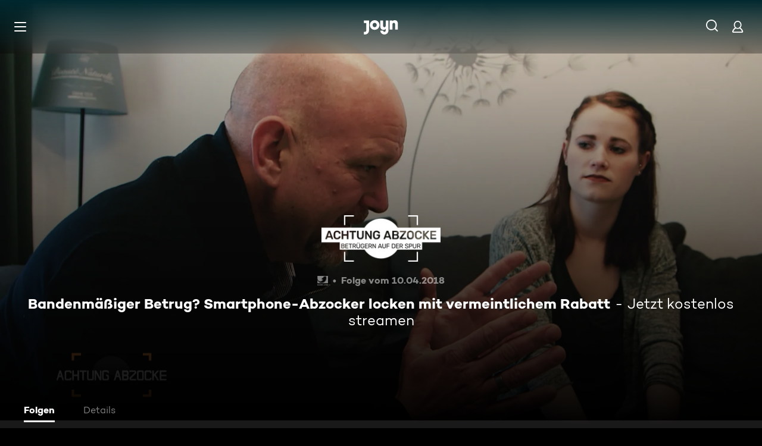

--- FILE ---
content_type: text/css; charset=utf-8
request_url: https://www.joyn.de/_next/static/css/75f3427f5d7ee0cd.css
body_size: 486
content:
.LinkMobileAppMarkup_StyledLinkMobileApp__yE0hV{display:inline-flex}.Link_Link__79Meu{transition:opacity var(--global-ui-control-transition)}.Link_Link__79Meu.Link_focus__9zQu9,.Link_Link__79Meu.Link_hover__i_tqN,.Link_Link__79Meu:focus,.Link_Link__79Meu:hover{opacity:var(--global-ui-opacity-50)}@keyframes Footer_fadeInKeyframes__TQzgd{0%{opacity:var(--global-ui-opacity-none)}to{opacity:var(--global-ui-opacity-100);visibility:visible}}@keyframes Footer_fadeOutKeyframes__rseiw{0%{opacity:var(--global-ui-opacity-100)}to{opacity:var(--global-ui-opacity-none);visibility:hidden}}.Footer_Footer__z0Ikr{position:-webkit-sticky;position:sticky;top:100vh;z-index:1;text-align:left;padding:0 20px 50px;height:auto;width:100%;line-height:24px}.Footer_Footer__z0Ikr a,.Footer_Footer__z0Ikr button{cursor:pointer}@media(min-width:768px){.Footer_Footer__z0Ikr{padding:0 40px 70px}}.Footer_Footer__RadioPlayerSpacing__vihcl{padding-bottom:120px}@media(min-width:768px){.Footer_Footer__RadioPlayerSpacing__vihcl{padding-bottom:140px}}.Footer_Copyright__tp_mW{color:var(--default-white);clear:both;position:relative;text-align:center}@media(min-width:992px){.Footer_Copyright__tp_mW{margin:0;text-align:left}}.Footer_FooterLinksContainer__dT_ok{position:relative;padding-bottom:15px;border-bottom:2px solid rgba(216,216,216,.2);margin-bottom:var(--global-ui-space-7-1)}@media(min-width:768px){.Footer_FooterLinksContainer__dT_ok{padding:0}}.Footer_FooterLinksContainer__dT_ok li{display:inline}.Footer_FooterLinksContainer__dT_ok a,.Footer_FooterLinksContainer__dT_ok button{margin:0 0 15px;display:block;color:var(--default-white);background:none;border:none;padding:0;line-height:inherit;transition:opacity var(--global-ui-transition-time-l) ease-in-out}.Footer_FooterLinksContainer__dT_ok a:focus,.Footer_FooterLinksContainer__dT_ok a:hover,.Footer_FooterLinksContainer__dT_ok button:focus,.Footer_FooterLinksContainer__dT_ok button:hover{opacity:var(--global-ui-control-hover-opacity)}@media(min-width:768px){.Footer_FooterLinksContainer__dT_ok a,.Footer_FooterLinksContainer__dT_ok button{margin:0 39px 30px 0;display:inline-block}}@media screen and (pointer:coarse){.Footer_FooterLinksContainer__dT_ok a:focus,.Footer_FooterLinksContainer__dT_ok a:hover,.Footer_FooterLinksContainer__dT_ok button:focus,.Footer_FooterLinksContainer__dT_ok button:hover{opacity:1}}.Footer_FooterCountrySelector__uhde3{margin-bottom:var(--global-ui-space-2-1)}.Footer_FooterCountrySelector__uhde3 [role=combobox]{margin:0;padding:0}@media(min-width:768px){.Footer_FooterCountrySelector__uhde3{display:flex;margin-bottom:var(--global-ui-space-5)}.Footer_FooterCountrySelector__uhde3 ul{width:calc(100% + var(--global-ui-space-13))}}.Footer_FooterNavContainer__5SfhJ{display:flex;flex-direction:column;margin-bottom:var(--global-ui-space-7-1)}@media(min-width:992px){.Footer_FooterNavContainer__5SfhJ{flex-direction:row;align-items:center;justify-content:space-between}}.Footer_SocialMediaIconsNav__KZUIQ{margin-bottom:var(--global-ui-space-7-1)}@media(min-width:992px){.Footer_SocialMediaIconsNav__KZUIQ{margin-bottom:0}}.Footer_SocialMediaIconsList___HO5d{display:flex;justify-content:center}.Footer_SocialMediaIconsListItem__Yn_Pz:not(:last-child){margin-right:var(--global-ui-space-5)}.Footer_SocialMediaIconLink__FbC4t{display:flex;transition:opacity var(--global-ui-transition-time-l) ease-in-out}.Footer_SocialMediaIconLink__FbC4t:focus,.Footer_SocialMediaIconLink__FbC4t:hover{opacity:var(--global-ui-control-hover-opacity)}.Footer_MobileAppIconsList__e6_q8{display:flex;justify-content:center;flex-wrap:wrap;margin:calc(var(--global-ui-space-2-1)/2*-1)}@media(min-width:992px){.Footer_MobileAppIconsList__e6_q8{margin:auto}}.Footer_MobileAppNavListItem__Nd_5v{display:inline-flex;margin:calc(var(--global-ui-space-2-1)/2)}@media(min-width:992px){.Footer_MobileAppNavListItem__Nd_5v{margin:auto}.Footer_MobileAppNavListItem__Nd_5v:not(:last-child){margin-right:var(--global-ui-space-2-1)}}


--- FILE ---
content_type: application/javascript; charset=utf-8
request_url: https://www.joyn.de/_next/static/chunks/8026-2cf5067df723e856.js
body_size: 48225
content:
(self.webpackChunk_N_E=self.webpackChunk_N_E||[]).push([[8026],{2476:(e,n,t)=>{"use strict";t.d(n,{A:()=>r});let r={src:"/_next/static/media/ico-close.2949fc7c.svg",height:28,width:28,blurWidth:0,blurHeight:0}},3315:(e,n,t)=>{"use strict";t.d(n,{A:()=>i});var r=t(4295);let i=e=>r.A?{"--ui-button-background-color":e||"var(--global-ui-color-white)","--ui-button-color":e?"var(--global-ui-color-white)":"var(--global-ui-color-black)","--ui-button-hover-background-color":e?"var(--global-ui-color-black)":"var(--global-ui-color-white)","--ui-button-hover-color":e?"var(--global-ui-color-white)":"var(--global-ui-color-black)"}:{"--ui-button-background-color":e||"var(--global-ui-color-white)","--ui-button-color":e?"var(--global-ui-color-white)":"var( --global-ui-color-black)","--ui-button-hover-background-color":e?"var(--global-ui-color-white)":"var(--global-ui-color-grey-light)","--ui-button-hover-color":e?"var( --global-ui-color-black)":"var(--global-ui-color-white)"}},3401:(e,n,t)=>{"use strict";t.d(n,{e:()=>d});var r=t(12285),i=t(16999),a=t(65222),o=t(53239),s=t(28978),l=t(49071);let u="usersnap-script-loaded",d=function(){var e;let n=arguments.length>0&&void 0!==arguments[0]?arguments[0]:{on:s.c8.on,off:s.c8.off,getConsents:(null===s.c8||void 0===s.c8||null==(e=s.c8.cmp)?void 0:e.getConsents)||(()=>[])},[t,d]=(0,o.useState)(!1),[c,h]=(0,o.useState)(!1),[m,g]=(0,o.useState)(),{isUsersnapEnabled:A}=(0,a.F)();return(0,o.useEffect)(()=>{window.onUsersnapLoad||n.on("userActionConfirmed",()=>{h(!0)})},[n]),(0,o.useEffect)(()=>{if(c&&A&&!window.UsersnapCX)try{let e=(0,r.$)("NEXT_PUBLIC_USERSNAP_SPACE_URL");if(!e)throw Error('Usersnap is not configured. Please set "NEXT_PUBLIC_USERSNAP_SPACE_URL" environment variable.');(0,l.Or)(n.getConsents())?(0,i.k)(e):g(!0)}catch(e){(0,l.Qh)(e)}window.onUsersnapLoad&&window.UsersnapCX?d(!0):A&&!window.onUsersnapLoad&&(window.onUsersnapLoad=function(e){e.init({custom:{version:(0,r.$)("VERSION")}}).then(()=>{window.UsersnapCX=e,window.dispatchEvent(new CustomEvent(u))})});let e=()=>{d(!0)};return window.addEventListener(u,e),()=>{window.removeEventListener(u,e)}},[c,n,A]),{isUsersnapLoaded:t,isBlockedByConsent:m}}},3453:(e,n,t)=>{"use strict";t.d(n,{Xn:()=>a,fs:()=>r,wn:()=>i});let r="barrierefrei-skip-link",i="channel_id",a=86400},3774:(e,n,t)=>{"use strict";t.d(n,{n:()=>u});var r=t(75232),i=t(48777),a=t(96552),o=t(53239),s=t(3401),l=t(49071);let u=e=>{let{isUsersnapLoaded:n}=(0,s.e)(e),{location:{pathname:t}}=(0,i.A)(),u=(0,a.Q)(),{activeAsset:d}=(0,r.A)(),c=/(?:play|impressum|ott-feedback)/.test(t),h=!u&&!d&&!c;(0,o.useEffect)(()=>{n&&(h?(0,l.iy)():(0,l.hc)())},[n,h])}},4295:(e,n,t)=>{"use strict";t.d(n,{A:()=>o});var r=t(84515),i=t(23727);let{config:a}=(0,r.$)({NEXT_PUBLIC_JOYN_REBRANDING_ENABLED:{value:"true"},STORYBOOK:{value:i.env.STORYBOOK}}),o="true"===a("NEXT_PUBLIC_JOYN_REBRANDING_ENABLED")||"true"===a("STORYBOOK")},4792:(e,n,t)=>{"use strict";t.d(n,{q:()=>p});var r=t(80263),i=t(47026),a=t(82635),o=t(53239),s=t(37034),l=t(45122),u=t(40467),d=t(48345),c=t(11230),h=t.n(c),m=t(71970),g=t.n(m);let A=e=>{let{id:n,children:t,onClick:i,pseudoClasses:a,targetUrl:o,testId:s}=e;return(0,r.jsx)("a",{className:h()(g().SkipLinkMarkup,...(0,d.$)(a,g())),href:null!=o?o:"#".concat(n),"data-testid":null!=s?s:u.Y.SkipLink,onClick:i,children:t})},p=e=>{let{id:n=l.M,targetElementRef:t,label:u,targetUrl:d,testId:c}=e,[h,m]=(0,o.useState)(),g=(0,i.J)();(0,o.useEffect)(()=>{let e=document.getElementById(l.L);!h&&e&&m(e)},[h]);let p=(0,r.jsx)(A,{id:n,onClick:e=>{d||e.preventDefault(),(null==t?void 0:t.current)&&t.current.focus()},targetUrl:d,testId:c,children:null!=u?u:(0,a.Y)("SKIP_LINK")});return g?h&&(0,s.createPortal)(p,h):p}},4874:(e,n,t)=>{"use strict";t.d(n,{o:()=>i});var r=t(75028);let i=e=>{let{navigationLabel:n,targetUrl:t}=e;r.j.trackEvent("Navigation Clicked",{navigationLabel:n,targetUrl:t})}},6467:e=>{e.exports={Flyout:"Flyout_Flyout___TF6z","Flyout--fadeIn":"Flyout_Flyout--fadeIn__l4pNm",fadeInKeyframes:"Flyout_fadeInKeyframes__GWIBB","Flyout--fadeOut":"Flyout_Flyout--fadeOut__fr8fe",fadeOutKeyframes:"Flyout_fadeOutKeyframes__sCqhj","Flyout--opened":"Flyout_Flyout--opened__NeaSW","Flyout--opened--available-on-mobile":"Flyout_Flyout--opened--available-on-mobile__iGTEd",FlyoutContainer:"Flyout_FlyoutContainer__IWE9h","FlyoutContainer--no-paddings":"Flyout_FlyoutContainer--no-paddings__tNLt6","FlyoutContainer--with-columns":"Flyout_FlyoutContainer--with-columns__YRqLw"}},6787:(e,n,t)=>{"use strict";t.d(n,{J:()=>a});var r=t(86739);function i(){let e=(0,r._)(["\n    fragment Asset on Asset {\n        id\n        title\n        __typename\n    }\n"]);return i=function(){return e},e}let a=(0,t(79610).Ay)(i())},6856:e=>{e.exports={Subnavigation:"SubnavigationMarkup_Subnavigation__r8vmb","Subnavigation--hide":"SubnavigationMarkup_Subnavigation--hide__6TUBP",Subnavigation__Scroller:"SubnavigationMarkup_Subnavigation__Scroller__Ct27a",Subnavigation__Container:"SubnavigationMarkup_Subnavigation__Container__rx64D","Subnavigation--hide-scrollbar":"SubnavigationMarkup_Subnavigation--hide-scrollbar__cggLy",SubnavigationItemContainer:"SubnavigationMarkup_SubnavigationItemContainer__wQXoO",SubnavigationItem:"SubnavigationMarkup_SubnavigationItem__IrdGl","SubnavigationItem--rebranded":"SubnavigationMarkup_SubnavigationItem--rebranded__eaIfa","SubnavigationItem--active":"SubnavigationMarkup_SubnavigationItem--active__bv98L",SubnavigationItem__Label:"SubnavigationMarkup_SubnavigationItem__Label__OF_Om",hover:"SubnavigationMarkup_hover__OXIvl",SubnavigationItem__LabelText:"SubnavigationMarkup_SubnavigationItem__LabelText__TK_Jn",SubnavigationItem__FocusRing:"SubnavigationMarkup_SubnavigationItem__FocusRing__NUZsn",focus:"SubnavigationMarkup_focus__0kFa8",active:"SubnavigationMarkup_active__rUF06",SubnavigationItem__LabelTextPlaceholder:"SubnavigationMarkup_SubnavigationItem__LabelTextPlaceholder__jv8MX",fadeInKeyframes:"SubnavigationMarkup_fadeInKeyframes__MQ0JX",fadeOutKeyframes:"SubnavigationMarkup_fadeOutKeyframes__19PIm"}},7205:e=>{e.exports={HamburgerButton:"HamburgerButton_HamburgerButton__9MVwo","HamburgerButton--open":"HamburgerButton_HamburgerButton--open__0b5EN",fadeInKeyframes:"HamburgerButton_fadeInKeyframes__U93pw",fadeOutKeyframes:"HamburgerButton_fadeOutKeyframes__nYtdi"}},7676:(e,n,t)=>{"use strict";t.d(n,{AD:()=>C,AX:()=>f,Hb:()=>v,NP:()=>p,XC:()=>h,ZV:()=>b,h4:()=>S,i1:()=>A,op:()=>m,uQ:()=>I,zh:()=>_});var r=t(35196),i=t(79478),a=t(91636),o=t(16489),s=t(90273),l=t(56092),u=t(91938),d=t(46536);let c="Europe/Berlin";var h=function(e){return e.FULL="dd.MM.yyyy",e.DAY_MONTH="dd.MM",e.ISO="yyyy-MM-dd",e.HOUR_MINUTE="HH:mm",e.DAY="dd",e}({});let m=e=>Math.floor(("number"==typeof e?e:(0,r._)(e))/60),g=e=>(0,d.L_)(e,c),A=e=>(0,d.uk)(e,c),p=(e,n)=>{try{return(0,i.AD)((0,a.H)(e),n)}catch(e){return""}},_=e=>(0,o.x)(g(e)),f=(e,n)=>(0,s.f)(e)?(0,i.AD)(g((0,l.S)(e)),n):null,b=function(){let e=arguments.length>0&&void 0!==arguments[0]?arguments[0]:new Date;return(0,r._)(e)},v=function(){let e=arguments.length>0&&void 0!==arguments[0]?arguments[0]:new Date;return(0,u.W)(e)},I=e=>(0,l.S)(e),S=function(e,n){let t=arguments.length>2&&void 0!==arguments[2]?arguments[2]:new Date().getTime();switch(!0){case e>n:throw Error("getElapsedPercentage(): startTime has to be smaller than endTime");case t<=e:return 0;case t>=n:return 100;default:return Math.floor((t-e)/(n-e)*100)}},C=e=>!Number.isNaN(e)&&Number.isFinite(e)},7919:(e,n,t)=>{"use strict";t.d(n,{g:()=>o});var r=t(64542),i=t(80106),a=t(53239);function o(){let{ssrSafeWindow:e}=(0,r.o)(),n=(0,a.useCallback)(()=>{e?e.location.hash="":i.vF.warn("You are trying to remove a hash fragment when the window object is not available, this is not supported")},[e]),t=(0,a.useCallback)(n=>{e?e.location.hash=n:i.vF.warn("You are trying to set a hash fragment when the window object is not available, this is not supported")},[e]);return{hash:null==e?void 0:e.location.hash.replace("#",""),removeHashFragment:n,setHashFragment:t}}},8341:e=>{e.exports={Spinner:"Spinner_Spinner__zHP8W",rotate:"Spinner_rotate__bkZp_",dash:"Spinner_dash__RqJSY","Spinner--disable-animation":"Spinner_Spinner--disable-animation__G3pNR"}},13192:(e,n,t)=>{"use strict";t.d(n,{p:()=>a});var r=t(80263);t(53239);var i=t(13354);let a=e=>(0,r.jsx)(i.z,{width:"67px",height:"28px",viewBox:"0 0 67 28",...e,children:(0,r.jsx)("path",{d:"M25.112 9.45c0-2.45-1.662-4.287-4.024-4.287-2.363 0-4.026 1.837-4.026 4.287s1.663 4.287 4.025 4.287c2.363 0 4.025-1.837 4.025-4.287zm5.425 0c0 5.21-4.239 9.45-9.45 9.45-5.21 0-9.45-4.24-9.45-9.45 0-5.21 4.24-9.45 9.45-9.45 5.211 0 9.45 4.24 9.45 9.45zM0 .525v5.162h4.638v14.175c0 1.576-.875 2.976-2.625 2.976H0V28h2.013c4.724 0 8.05-3.719 8.05-8.269V.525H0zM60.463 0c-1.574 0-3.302.442-4.55 1.99V.525h-5.425v17.85h5.424V8.225c0-1.662.875-3.062 2.617-3.062 1.758 0 2.633 1.4 2.633 2.975v10.237h5.426V7c0-4.462-2.45-7-6.125-7zM42.787.525h5.426v19.206c0 4.55-3.325 8.269-8.05 8.269-4.638 0-8.05-3.675-8.05-7.7h5.424c.088 1.4 1.138 2.537 2.625 2.537 1.75 0 2.625-1.4 2.625-2.975V16.91c-1.248 1.548-2.976 1.99-4.55 1.99-3.675 0-6.125-2.538-6.125-7V.525h5.425v10.238c0 1.574.875 2.974 2.634 2.974 1.741 0 2.616-1.4 2.616-3.062V.525z",fill:"currentColor",fillRule:"evenodd"})})},13995:e=>{e.exports={HeaderAccountLink:"HeaderAccountIcon_HeaderAccountLink__lp2jf","HeaderAccountLink--hide-on-header-collapse":"HeaderAccountIcon_HeaderAccountLink--hide-on-header-collapse__knGJe",fadeInKeyframes:"HeaderAccountIcon_fadeInKeyframes__9PbV_",fadeOutKeyframes:"HeaderAccountIcon_fadeOutKeyframes__zOmFS"}},17015:e=>{e.exports={AbsoluteButtonLoadingIndicatorContent:"AbsoluteButtonLoadingIndicator_AbsoluteButtonLoadingIndicatorContent__hCSrL","AbsoluteButtonLoadingIndicatorContent--hidden":"AbsoluteButtonLoadingIndicator_AbsoluteButtonLoadingIndicatorContent--hidden__SNqJj",AbsoluteButtonLoadingIndicatorSpinner:"AbsoluteButtonLoadingIndicator_AbsoluteButtonLoadingIndicatorSpinner__Vzrdw"}},19629:(e,n,t)=>{"use strict";t.d(n,{q:()=>c});var r=t(80263),i=t(53239);let a=()=>{let[e,n]=(0,i.useState)(!1);return(0,i.useEffect)(()=>{n(!!window.Cypress)},[]),e};var o=t(64542),s=t(15307),l=t(85522),u=t(6862),d=t(98723);function c(e){return(0,s.k)(n=>{let t=a(),{ssrSafeWindow:i}=(0,o.o)(),s=d.x;return(0,r.jsxs)(l.Ht,{client:s,children:[i&&!t&&(0,r.jsx)(u.E,{initialIsOpen:!1}),(0,r.jsx)(e,{...n})]})},"withReactQuery")}},20447:(e,n,t)=>{"use strict";t.d(n,{A:()=>i});var r=t(12285);let i="true"===(0,r.$)("NEXT_PUBLIC_JOYN_REBRANDING_ENABLED")||"true"===(0,r.$)("STORYBOOK")},20563:(e,n,t)=>{"use strict";t.d(n,{T:()=>u,Q:()=>d});var r=t(96807),i=t(55539),a=t(7676);let o=(e,n,t)=>1===e?n:t;var s=t(28501),l=t(37614);let u=e=>{let{freeTrial:n,currentDate:t=new Date}=e,r=Math.floor((n.unit===i.Gs.Week?s.J:l.f)(t,n.quantity).getTime()/1e3);return(0,a.AX)(r,a.XC.FULL)},d=e=>{switch(e.unit){case i.Gs.Day:return(0,r.c_)(o(e.quantity,"SUBSCRIPTION_DURATION_UNIT_DAY","SUBSCRIPTION_DURATION_UNIT_DAYS"));case i.Gs.Week:return(0,r.c_)(o(e.quantity,"SUBSCRIPTION_DURATION_UNIT_WEEK","SUBSCRIPTION_DURATION_UNIT_WEEKS"));case i.Gs.Month:return(0,r.c_)(o(e.quantity,"SUBSCRIPTION_DURATION_UNIT_MONTH","SUBSCRIPTION_DURATION_UNIT_MONTHS"));case i.Gs.Year:return(0,r.c_)(o(e.quantity,"SUBSCRIPTION_DURATION_UNIT_YEAR","SUBSCRIPTION_DURATION_UNIT_YEARS"));default:return""}}},21384:(e,n,t)=>{"use strict";t.d(n,{Wm:()=>r,YT:()=>i}),t(57930),t(7620),t(42336),t(44714);let r="ignoreCountryMismatch",i="redirectedFrom"},22132:(e,n,t)=>{"use strict";t.d(n,{m:()=>d});var r=t(86739),i=t(79610),a=t(6787),o=t(22570),s=t(42496),l=t(48281);function u(){let e=(0,r._)(["\n    fragment CardMovieBase on Movie {\n        ...Asset\n        description\n        primaryImage: image(type: PRIMARY) {\n            ...PrimaryImage\n            ...DefaultIconicImage\n        }\n        artLogoImage: image(type: ART_LOGO) {\n            ...ArtLogo\n        }\n        heroPortrait: image(type: HERO_PORTRAIT) {\n            ...HeroPortrait\n        }\n        genres {\n            ...Genre\n        }\n        brands {\n            ...BrandLogo\n        }\n        path\n        licenseTypes\n        markings\n        languages {\n            code\n            name\n        }\n    }\n    ","\n    ","\n    ","\n    ","\n    ","\n    ","\n    ","\n"]);return u=function(){return e},e}let d=(0,i.Ay)(u(),a.J,o.eY,o.K3,o.P5,o.sP,s.Y,l.Lj)},22261:e=>{e.exports={FlyoutColumn:"FlyoutColumn_FlyoutColumn__7b1Z5","FlyoutColumn--fixedWidth":"FlyoutColumn_FlyoutColumn--fixedWidth__oroVK",Flyout__Item:"FlyoutColumn_Flyout__Item__trAZu",Flyout__Title:"FlyoutColumn_Flyout__Title__Nx_Ch",Flyout__NavigationLink:"FlyoutColumn_Flyout__NavigationLink___M6l0",hover:"FlyoutColumn_hover__o96xM",focus:"FlyoutColumn_focus__I8mqA",Flyout__ItemText:"FlyoutColumn_Flyout__ItemText__gyQzI",Flyout__CardContainer:"FlyoutColumn_Flyout__CardContainer__93OUM",Flyout__LinkColumns:"FlyoutColumn_Flyout__LinkColumns__t77_E",Flyout__List:"FlyoutColumn_Flyout__List__D_oVX",fadeInKeyframes:"FlyoutColumn_fadeInKeyframes__kGLT0",fadeOutKeyframes:"FlyoutColumn_fadeOutKeyframes__hNq9S"}},22570:(e,n,t)=>{"use strict";t.d(n,{Ck:()=>k,K3:()=>C,NL:()=>E,P5:()=>b,Ti:()=>v,XP:()=>S,cz:()=>y,eY:()=>f,j1:()=>L,sP:()=>I,wk:()=>w});var r=t(86739),i=t(79610);function a(){let e=(0,r._)(['\n    fragment PrimaryImage on Image {\n        id\n        accentColor\n        darkAccentColor: accentColor(type: DARK_VIBRANT)\n        url(profile: "nextgen-web-heroportrait-243x365")\n    }\n']);return a=function(){return e},e}function o(){let e=(0,r._)(['\n    fragment ArtLogo on Image {\n        id\n        accentColor\n        url(profile: "nextgen-web-artlogo-210x86")\n    }\n']);return o=function(){return e},e}function s(){let e=(0,r._)(['\n    fragment HeroArtLogo on Image {\n        id\n        accentColor\n        url(profile: "nextgen-web-artlogo-300x123")\n    }\n']);return s=function(){return e},e}function l(){let e=(0,r._)(['\n    fragment ArtLogoFormatDetail on Image {\n        original: url(profile: "original")\n        s: url(profile: "nextgen-web-artlogo-183x75")\n        m: url(profile: "nextgen-web-artlogo-210x86")\n        l: url(profile: "nextgen-web-artlogo-300x123")\n        xl: url(profile: "nextgen-web-artlogo-360x148")\n    }\n']);return l=function(){return e},e}function u(){let e=(0,r._)(['\n    fragment HeroLandscape on Image {\n        id\n        accentColor\n        url(profile: "nextgen-web-herolandscape-1920x")\n    }\n']);return u=function(){return e},e}function d(){let e=(0,r._)(['\n    fragment HeroPortrait on Image {\n        id\n        url(profile: "nextgen-web-heroportrait-243x365")\n    }\n']);return d=function(){return e},e}function c(){let e=(0,r._)(['\n    fragment IconicImage on Image {\n        id\n        url(profile: "nextgen-web-livestill-503x283")\n    }\n']);return c=function(){return e},e}function h(){let e=(0,r._)(['\n    fragment DefaultIconicImage on Image {\n        defaultIconicImageUrl: url(profile: "nextgen-web-primary-503x")\n    }\n']);return h=function(){return e},e}function m(){let e=(0,r._)(['\n    fragment PrimaryImageSportClip on Image {\n        id\n        accentColor\n        darkAccentColor: accentColor(type: DARK_VIBRANT)\n        url: url(profile: "nextgen-web-sportcut-243x243")\n    }\n']);return m=function(){return e},e}function g(){let e=(0,r._)(['\n    fragment HeroLandscapeSportClip on Image {\n        id\n        url(profile: "nextgen-web-sportcut-243x243")\n        urlMobileLandscapeCard: url(profile: "nextgen-webphone-primary-243x")\n        accentColor\n    }\n']);return g=function(){return e},e}function A(){let e=(0,r._)(['\n    fragment BrandLogoImage50 on Image {\n        type\n        url(profile: "nextgen-web-brand-50x")\n    }\n']);return A=function(){return e},e}function p(){let e=(0,r._)(['\n    fragment BrandLogoImage150 on Image {\n        type\n        url(profile: "nextgen-web-brand-150x")\n    }\n']);return p=function(){return e},e}function _(){let e=(0,r._)(['\n    fragment BrandLogoImageOriginal on Image {\n        type\n        url(profile: "original")\n    }\n']);return _=function(){return e},e}let f=(0,i.Ay)(a()),b=(0,i.Ay)(o());(0,i.Ay)(s());let v=(0,i.Ay)(l());(0,i.Ay)(u());let I=(0,i.Ay)(d()),S=(0,i.Ay)(c()),C=(0,i.Ay)(h()),k=(0,i.Ay)(m()),y=(0,i.Ay)(g()),E=(0,i.Ay)(A()),w=(0,i.Ay)(p()),L=(0,i.Ay)(_())},22945:(e,n,t)=>{"use strict";t.d(n,{B:()=>d});var r=t(86739),i=t(79610),a=t(6787),o=t(22570),s=t(48281),l=t(42496);function u(){let e=(0,r._)(["\n    fragment CardSeriesBase on Series {\n        ...Asset\n        primaryImage: image(type: PRIMARY) {\n            ...PrimaryImage\n            ...DefaultIconicImage\n        }\n        artLogoImage: image(type: ART_LOGO) {\n            ...ArtLogo\n        }\n        heroPortrait: image(type: HERO_PORTRAIT) {\n            ...HeroPortrait\n        }\n        brands {\n            ...BrandLogo\n        }\n        genres {\n            ...Genre\n        }\n        description\n        path\n        licenseTypes\n        markings\n        numberOfSeasons\n        languages {\n            code\n            name\n        }\n    }\n    ","\n    ","\n    ","\n    ","\n    ","\n    ","\n    ","\n"]);return u=function(){return e},e}let d=(0,i.Ay)(u(),a.J,o.eY,o.K3,o.P5,o.sP,s.Lj,l.Y)},24586:(e,n,t)=>{"use strict";t.d(n,{M:()=>l,P:()=>u});var r=t(97198),i=t(52716),a=t(63786),o=t(29539);let s=["ASSET_DETAILS"],l=e=>"string"==typeof e&&s.includes(e),u=()=>{let{push:e}=(0,i.Y)(),n=(0,o.a)();return{openUpselling:function(){let{variation:t,redirectUrl:i}=arguments.length>0&&void 0!==arguments[0]?arguments[0]:{},o=new URLSearchParams,s=(0,a.bH)(n);t&&(0,r.$X)("variation",t,o),i?(0,r.$X)("redirectUrl",i,o):(0,r.$X)("redirectUrl",s,o),(0,r.$X)("referer",s,o);let l=o.toString();e((0,a.o1)("/plus",l))}}}},25075:e=>{e.exports={Button:"Button_Button__qO_62","Button--without-padding":"Button_Button--without-padding__lHxCP","Button--rebranded":"Button_Button--rebranded__UuPRZ",hover:"Button_hover__QGOBl",focus:"Button_focus__yVVnk",ButtonLabel:"Button_ButtonLabel__BfLH8",active:"Button_active__jRSQT","Button--solid":"Button_Button--solid__xiV61","Button--custom":"Button_Button--custom__Ck970","Button--transparent":"Button_Button--transparent__U7mHU","Button--fullWidth":"Button_Button--fullWidth__gvxRN",fadeInKeyframes:"Button_fadeInKeyframes__puyqa",fadeOutKeyframes:"Button_fadeOutKeyframes__SJeUk"}},25281:(e,n,t)=>{"use strict";t.d(n,{AT:()=>o,CH:()=>s,DE:()=>a});var r=t(80263),i=t(13354);let a=e=>(0,r.jsxs)(i.z,{size:"m",viewBox:"0 0 28 20",...e,children:[(0,r.jsx)("path",{d:"M27.5 0.0195312H0.5V18.0195H27.5V0.0195312Z",fill:"white"}),(0,r.jsx)("path",{d:"M27.5 0.0195312H0.5V6.01953H27.5V0.0195312Z",fill:"black"}),(0,r.jsx)("path",{d:"M27.5 0.0195312H0.5V6.01953H27.5V0.0195312Z",fill:"black"}),(0,r.jsx)("path",{d:"M27.5 0.0195312H0.5V6.01953H27.5V0.0195312Z",fill:"black"}),(0,r.jsx)("path",{d:"M27.5 0.0195312H0.5V6.01953H27.5V0.0195312Z",fill:"black"}),(0,r.jsx)("path",{d:"M27.5 6.01953H0.5V12.0195H27.5V6.01953Z",fill:"#E30417"}),(0,r.jsx)("path",{d:"M27.5 12.0195H0.5V18.0195H27.5V12.0195Z",fill:"#FFC72F"})]}),o=e=>(0,r.jsxs)(i.z,{size:"m",viewBox:"0 0 28 20",...e,children:[(0,r.jsx)("path",{d:"M27.5 0.0195312H0.5V18.0195H27.5V0.0195312Z",fill:"white"}),(0,r.jsx)("path",{d:"M27.5 0.0195312H0.5V6.01953H27.5V0.0195312Z",fill:"black"}),(0,r.jsx)("path",{d:"M27.5 0.0195312H0.5V6.01953H27.5V0.0195312Z",fill:"black"}),(0,r.jsx)("path",{d:"M27.5 0.0195312H0.5V6.01953H27.5V0.0195312Z",fill:"black"}),(0,r.jsx)("path",{d:"M27.5 0.0195312H0.5V6.01953H27.5V0.0195312Z",fill:"#CC0C2A"}),(0,r.jsx)("path",{d:"M27.5 6.01953H0.5V12.0195H27.5V6.01953Z",fill:"white"}),(0,r.jsx)("path",{d:"M27.5 12.0195H0.5V18.0195H27.5V12.0195Z",fill:"#CC0C2A"})]}),s=e=>(0,r.jsxs)(i.z,{size:"m",viewBox:"0 0 28 20",...e,children:[(0,r.jsx)("path",{d:"M20.5 0.519531H0.5V20.5195H20.5V0.519531Z",fill:"white"}),(0,r.jsx)("path",{d:"M20.5 0.519531H0.5V20.5195H20.5V0.519531Z",fill:"black"}),(0,r.jsx)("path",{d:"M20.5 0.519531H0.5V20.5195H20.5V0.519531Z",fill:"black"}),(0,r.jsx)("path",{d:"M20.5 0.519531H0.5V20.5195H20.5V0.519531Z",fill:"black"}),(0,r.jsx)("path",{d:"M20.5 0.519531H0.5V20.5195H20.5V0.519531Z",fill:"#FF061B"}),(0,r.jsx)("path",{d:"M17.5 8.51953H3.5V12.5195H17.5V8.51953Z",fill:"white"}),(0,r.jsx)("path",{d:"M8.5 3.51953V17.5195H12.5V3.51953H8.5Z",fill:"white"})]})},29273:(e,n,t)=>{"use strict";let r;t.d(n,{Am:()=>o,F6:()=>s,Rp:()=>i,ir:()=>a});let i={xxxs:"320px",xxs:"501px",xs:"768px",s:"992px",m:"1300px",l:"1440px",xl:"1700px",xxl:"2000px"};i.s;let a="(max-width: 767px)";"(min-width: ".concat(i.xs,") and (max-width: ").concat(i.s,")");let o=()=>window.matchMedia(a).matches,s="(max-width:500px)"},30849:(e,n,t)=>{"use strict";t.d(n,{P:()=>d,s:()=>c});var r=t(86739),i=t(79610),a=t(53150),o=t(43099),s=t(54880);function l(){let e=(0,r._)(["\n    fragment Bookmark on BookmarkItem {\n        id\n        __typename\n        asset {\n            ...CardSeries\n            ...CardMovie\n            ...CardCompilation\n        }\n    }\n    ","\n    ","\n    ","\n"]);return l=function(){return e},e}function u(){let e=(0,r._)(["\n    query getBookmarkItems {\n        me {\n            bookmarkItems {\n                ...Bookmark\n            }\n        }\n    }\n    ","\n"]);return u=function(){return e},e}let d=(0,i.Ay)(l(),a.c,o.F,s.u),c=(0,i.Ay)(u(),d)},31937:(e,n,t)=>{"use strict";t.d(n,{n:()=>o});var r=t(80263),i=t(52716),a=t(35356);let o=e=>{let{prefetch:n}=(0,i.Y)(),{to:t,replace:o,scroll:s,shallow:l,href:u,prefetchOnHover:d,onMouseEnter:c,children:h,...m}=e,g=null!=t?t:"";return""===g?(0,r.jsx)("a",{href:g,...m,children:h}):(0,r.jsx)(a.N,{href:g,replace:o,scroll:s,shallow:l,passHref:!!u,prefetch:!1,onMouseEnter:e=>{d&&n(g),c&&c(e)},...m,children:h})}},33543:(e,n,t)=>{"use strict";t.d(n,{j:()=>S});var r=t(65955),i=t(80106),a=t(75028),o=t(28978),s=t(17448);let l=e=>{let n="",t=new Uint8Array(e),r=t.byteLength;for(let e=0;e<r;e++)n+=String.fromCharCode(Number(t[e]));return window.btoa(n)},u=(e,n)=>{var t;let r=new TextEncoder().encode(e);return crypto&&(null==(t=crypto)?void 0:t.subtle)?crypto.subtle.digest("SHA-256",r).then(e=>"base64"===n?l(e):Array.from(new Uint8Array(e)).map(e=>e.toString(16).padStart(2,"0")).join("")):Promise.resolve("")},d=()=>{let e="",n="ABCDEFGHIJKLMNOPQRSTUVWXYZabcdefghijklmnopqrstuvwxyz0123456789";for(let t=0;t<32;t++)e+=n.charAt(Math.floor(Math.random()*n.length));return e},c=async()=>{let e=d();return localStorage.setItem("codeVerifier",e),(await u(e,"base64")).replace(/=/g,"").replace(/\+/g,"-").replace(/\//g,"_")};var h=t(94769),m=t(65222),g=t(61710),A=t(91979),p=t(18100),_=t(34422);let f=e=>"".concat(e,"/").concat("oauth"),b=async()=>{let e=await (0,g.P)(),n=new URL((0,A.l_)("/sso/endpoints"));return n.searchParams.set("client_id",(0,s.lA)()),n.searchParams.set("client_name","web"),fetch(n.toString(),{method:"get",headers:{Accept:"application/json","Content-Type":"application/json",...(0,p.$)("VERSION")&&{"Joyn-Client-Version":(0,p.$)("VERSION")},"Joyn-Platform":"web",...(0,_.r)(e.variation,m.F)}}).then(e=>e.json())},v=async(e,n)=>{var t,r,l,u,d;let m=/checkout/i.test(e),g=/login/i.test(e)?"login":"register",A=await b();try{await o.c8.init()}catch(e){i.vF.error(e)}let p=new URL(A["login"===g?"web-login":"web-register"]),_=new URLSearchParams(n),v=null!=(u=_.get("redirect"))?u:"/",I=_.get("offer"),S=function(e){switch(e){case"BOOKMARK_REQUEST":return"BOOKMARKS";case"RVOD":return"RVOD";case"RESUME":return"RESUME_WATCHING_LANE";case"PLUS":return"UPSELL";default:return""}}(m?"PLUS":null!=(d=_.get("from"))?d:""),C=f(window.location.origin),k=null==(t=o.c8.cmp)?void 0:t.getControllerId(),y=null==(r=o.c8.cmp)?void 0:r.getSettingsId(),E=new URLSearchParams(p.search);E.set("cd1",(0,s.lA)()),S&&E.set("cd2",S),k&&E.set("cmpUcId",k),y&&E.set("cmpUcInstance",y),E.set("redirect_uri",C),E.set("state",m?"/abo/v2/bestellen?redirect=".concat(encodeURIComponent(v)).concat(I?"&offer=".concat(I):""):encodeURIComponent(v)),E.set("cd9",""),E.set("cd10",window.location.origin);let w=await c();E.set("code_challenge",w),E.set("code_challenge_method","S256");let L=null==(l=o.c8.cmp)?void 0:l.getConsents().find(e=>"RsbJqXgBd"===e.id);if(null==L?void 0:L.consent.status){let e=(0,h.SQ)();console.log("[7pass] trackingSessionId: ".concat(e)),E.set("trackingSessionId",e)}return p.search=E.toString(),console.log("[7pass] url: ".concat(p.search)),a.j.trackActionHappened("authenticationStarted",{action:g,screen_name:"login"===g?o.HT.LOGIN_FORM:o.HT.REGISTER_FORM}),p},I=async(e,n,t)=>{let o=await v(e,n);if(i.vF.warn("Redirecting to SSO",{data:{url:o.toString(),isLoggedIn:t}}),t){let e=new URLSearchParams(o.search);window.location.assign((0,r.Y)(decodeURIComponent(e.get("state")||"%2F")))}else a.j.trackEvent("Authentication Started",{}),window.location.assign(o.toString())},S=async(e,n,t,r,i)=>{var a,o,s;let l=null!=(o=t.split("#")[0])?o:"",u=null!=(s=null==r||null==(a=r.split("#"))?void 0:a[0])?s:l,d="from=".concat(n,"&redirect=").concat(encodeURIComponent(l),"&redirect_error=").concat(encodeURIComponent(u));i&&(d+="&offer=".concat(i)),I(e,d,!1)}},34335:(e,n,t)=>{"use strict";t.d(n,{p:()=>o});var r=t(55539),i=t(53239),a=t(97129);let o=()=>{let[e]=(0,a.Lg)().useStorage("meQuery"),[n,t]=(0,i.useState)({hasFreeTrialOption:null,plusProduct:null});return(0,i.useEffect)(()=>{var n,i,a,o,s,l,u;let d=null==e||null==(o=e.subscriptionsData)||null==(a=o.config)||null==(i=a.products)||null==(n=i.filter(e=>(null==e?void 0:e.type)===r.ch.Plus))?void 0:n[0];t({plusProduct:null!=d?d:null,hasFreeTrialOption:null!=(u=null==e||null==(l=e.subscriptionsData)||null==(s=l.config)?void 0:s.isEligibleForPlusTrialPeriod)?u:null})},[e]),n}},35679:(e,n,t)=>{"use strict";t.d(n,{BM:()=>s,Tg:()=>i,hX:()=>r,ic:()=>a,lG:()=>o});let r="#707070",i="#333333",a="#8e8e8e",o="rgba(112, 112, 112, 0.4)",s={backgroundColor:"#000000",customColorOpacity:.4,fallbackColorOpacity:.1,leftGradientOpacity:.4,bottomGradientOpacity:.4}},36924:e=>{e.exports={PartnerLogo:"PartnerLogo_PartnerLogo__lxdR9",PartnerLogo__Logo:"PartnerLogo_PartnerLogo__Logo__ATcNP",fadeInKeyframes:"PartnerLogo_fadeInKeyframes__I0jvB",fadeOutKeyframes:"PartnerLogo_fadeOutKeyframes__nWarz"}},37749:(e,n,t)=>{"use strict";t.d(n,{T:()=>i});var r=t(75028);let i=e=>{let{linkoutLabel:n,targetUrl:t}=e;r.j.trackEvent("Linkout Clicked",{linkoutLabel:n,targetUrl:t})}},38482:(e,n,t)=>{"use strict";t.d(n,{sq:()=>c,tl:()=>d});var r=t(53239),i=t(20194),a=t(7919),o=t(29539),s=t(64474),l=t(63786);let u="/play",d={HOME:"/",LOGIN:"/login",LOGIN_CHECKOUT:"/login-checkout",REGISTER:"/register",REGISTER_CHECKOUT:"/register-checkout",REGISTER_SUCCESS:"/registration-success",FORGOT_PASSWORD:"/forgot-password",LEGACY_PLAYER_LIVE:"/live-tv",LEGACY_PLAYER_SERIES:"/serien/:seriesSlug/:episodeSlug",LEGACY_PLAYER_COMPILATION:"/compilation/:seriesSlug/:episodeSlug",PLAYER_LIVE:"/play/live-tv",PLAYER_SERIES:"/play/serien/:seriesSlug/:episodeSlug",PLAYER_COMPILATION:"/play/compilation/:seriesSlug/:episodeSlug",PLAYER_MOVIE:"/play/filme/:filmeSlug",BOOKMARKS_OVERVIEW:"/mein-account/merkliste",COUNTRY_MISMATCH_REGISTERED_EU:"/nicht-verfuegbar-free",COUNTRY_MISMATCH_REGISTERED_NONEU:"/nicht-verfuegbar",COUNTRY_MISMATCH_PLUS_NONEU:"/nicht-verfuegbar",MY_ACCOUNT:"/mein-account",MY_ACCOUNT_DETAILS:"/mein-account/details"},c=()=>{let e=(0,o.a)(),[n,t]=(0,r.useState)("/"),{hash:c}=(0,a.g)(),h=(0,i.M)();return(0,r.useEffect)(()=>{t(e)},[e]),{playerLiveLocation:{getPlayerLink:e=>(0,s.hs)(d.PLAYER_LIVE,{channel_id:null!=e?e:"",from:n})},playerVodLocation:{getPlayerLink:(e,t)=>/\/serien|\/filme|\/compilation/.test(n)?"".concat(u).concat(e).concat(t?"?from=".concat(t):""):(0,s.hs)("".concat(u).concat(e)||"",{from:(0,l.o1)(n,c,h)})},playerSportLocation:{getSportPlayerLink:e=>(0,s.hs)("".concat(u).concat(e)||"",{from:(0,l.o1)(n,c,h),id:(null==h?void 0:h.id)||""})}}}},40433:(e,n,t)=>{"use strict";t.d(n,{b:()=>s});var r=t(80263);t(53239);var i=t(62432),a=t(17015),o=t.n(a);let s=e=>{let{children:n,isLoading:t=!1}=e;if(!t)return(0,r.jsx)(r.Fragment,{children:n});let a="".concat(o().AbsoluteButtonLoadingIndicatorContent," ").concat(o()["AbsoluteButtonLoadingIndicatorContent--hidden"]);return(0,r.jsxs)(r.Fragment,{children:[(0,r.jsx)("span",{className:a,children:n}),(0,r.jsx)("div",{className:o().AbsoluteButtonLoadingIndicatorSpinner,children:(0,r.jsx)(i.y,{})})]})}},42496:(e,n,t)=>{"use strict";t.d(n,{Y:()=>a});var r=t(86739);function i(){let e=(0,r._)(["\n    fragment Genre on Genre {\n        name\n        type\n        __typename\n    }\n"]);return i=function(){return e},e}let a=(0,t(79610).Ay)(i())},43099:(e,n,t)=>{"use strict";t.d(n,{F:()=>l});var r=t(86739),i=t(79610),a=t(22132),o=t(22570);function s(){let e=(0,r._)(["\n    fragment CardMovie on Movie {\n        ...CardMovieBase\n        ageRating {\n            minAge\n        }\n        iconicImage: image(type: ICONIC) {\n            ...IconicImage\n        }\n    }\n    ","\n    ","\n"]);return s=function(){return e},e}let l=(0,i.Ay)(s(),a.m,o.XP)},48184:(e,n,t)=>{"use strict";t.d(n,{O:()=>s,s:()=>l});var r=t(80263),i=t(40467),a=t(77213),o=t.n(a);let s=o(),l=e=>{let{children:n}=e;return(0,r.jsx)("div",{"data-testid":i.Y.VisuallyHidden,className:o().VisuallyHidden,children:n})}},48281:(e,n,t)=>{"use strict";t.d(n,{EZ:()=>m,Lj:()=>c,Nu:()=>A,PY:()=>h,fu:()=>g});var r=t(86739),i=t(79610),a=t(22570);function o(){let e=(0,r._)(["\n    fragment BrandLogo on Brand {\n        id\n        title\n        logo {\n            ...BrandLogoImage50\n        }\n    }\n    ","\n"]);return o=function(){return e},e}function s(){let e=(0,r._)(["\n    fragment BrandLogoDetailPage on Brand {\n        id\n        title\n        logo {\n            ...BrandLogoImage150\n        }\n    }\n    ","\n"]);return s=function(){return e},e}function l(){let e=(0,r._)(["\n    fragment BrandLogoWithAccentColor on Brand {\n        id\n        title\n        logo {\n            ...BrandLogoImage50\n            accentColor\n            darkAccentColor: accentColor(type: DARK_VIBRANT)\n        }\n    }\n    ","\n"]);return l=function(){return e},e}function u(){let e=(0,r._)(["\n    fragment BrandLogoOriginalWithAccentColor on Brand {\n        id\n        title\n        logo {\n            ...BrandLogoImageOriginal\n            accentColor\n            darkAccentColor: accentColor(type: DARK_VIBRANT)\n        }\n    }\n    ","\n"]);return u=function(){return e},e}function d(){let e=(0,r._)(["\n    fragment BrandLogoHero on Brand {\n        id\n        title\n        logo {\n            ...BrandLogoImage150\n        }\n    }\n    ","\n"]);return d=function(){return e},e}let c=(0,i.Ay)(o(),a.NL),h=(0,i.Ay)(s(),a.wk),m=(0,i.Ay)(l(),a.NL),g=(0,i.Ay)(u(),a.j1),A=(0,i.Ay)(d(),a.wk)},48345:(e,n,t)=>{"use strict";function r(){let e=arguments.length>0&&void 0!==arguments[0]?arguments[0]:[],n=arguments.length>1?arguments[1]:void 0;return e.map(e=>{var t;return null!=(t=n[e])?t:""}).filter(e=>e)}t.d(n,{$:()=>r})},48992:e=>{e.exports={PartnerButtonContainer:"PartnerButtonContainer_PartnerButtonContainer__dnCZG",PartnerButtonContainer__Child:"PartnerButtonContainer_PartnerButtonContainer__Child__VFL3u","PartnerButtonContainer--hide":"PartnerButtonContainer_PartnerButtonContainer--hide__TsAl_",fadeInKeyframes:"PartnerButtonContainer_fadeInKeyframes__yuMRZ",fadeOutKeyframes:"PartnerButtonContainer_fadeOutKeyframes__gT7Ez"}},49071:(e,n,t)=>{"use strict";t.d(n,{LM:()=>l,Or:()=>o,Qh:()=>s,WM:()=>c,hc:()=>u,iy:()=>d});var r=t(12285),i=t(80106);let a=(0,r.$)("NEXT_PUBLIC_USERSNAP_FEEDBACK_BUTTON_API_KEY"),o=e=>{var n,t,r;return null!=(r=null==(t=e.find(e=>{let{name:n}=e;return/Usersnap/.test(n)}))||null==(n=t.consent)?void 0:n.status)&&r},s=e=>{e instanceof Error||e&&"object"==typeof e&&"message"in e?i.vF.error("Error in Usersnap! ".concat(e.message)):i.vF.error("Failed to set up Usersnap!")},l=()=>{window.UsersnapCX?window.UsersnapCX.show(a).then(e=>{e.open()}).catch(s):i.vF.warn("Usersnap is not available")},u=()=>{window.UsersnapCX?window.UsersnapCX.hide(a).catch(s):i.vF.warn("Usersnap is not available")},d=()=>{window.UsersnapCX?window.UsersnapCX.show(a).catch(s):i.vF.warn("Usersnap is not available")},c=e=>{setTimeout(()=>{window.UsersnapCX?window.UsersnapCX.logEvent("dynamic-widget-ff-on:".concat(e)).catch(s):i.vF.warn("Usersnap is not available")},750)}},49444:e=>{e.exports={HeaderLogo:"HeaderLogo_HeaderLogo__wv9x4","HeaderLogo--center":"HeaderLogo_HeaderLogo--center__Mht_R","HeaderLogo--hide-on-header-collapse":"HeaderLogo_HeaderLogo--hide-on-header-collapse__BWaOU",fadeInKeyframes:"HeaderLogo_fadeInKeyframes__GSO_I",fadeOutKeyframes:"HeaderLogo_fadeOutKeyframes__9w1F7"}},52207:(e,n,t)=>{"use strict";t.d(n,{Y:()=>o});var r=t(80263),i=t(47026),a=t(64323);let o=e=>{let{background:n,children:t}=e,o=(0,i.J)();return(0,r.jsxs)(r.Fragment,{children:[(0,r.jsx)(a.W,{children:(0,r.jsx)("style",{children:":root { --global-styles-background: ".concat(n||"unset","; --global-styles-overflow: ").concat(o?"hidden":"auto","; }")})}),t]})}},52530:e=>{e.exports={ButtonPlusWrapper:"ButtonPlus_ButtonPlusWrapper__7HZV9",DescriptivePlus:"ButtonPlus_DescriptivePlus__tJXGi","ButtonPlusWrapper--rebranded":"ButtonPlus_ButtonPlusWrapper--rebranded__C_8iD","ButtonPlusWrapper--mobile-menu-open":"ButtonPlus_ButtonPlusWrapper--mobile-menu-open__sEST5",fadeInKeyframes:"ButtonPlus_fadeInKeyframes__gTcr2",fadeOutKeyframes:"ButtonPlus_fadeOutKeyframes__HmtCQ"}},53150:(e,n,t)=>{"use strict";t.d(n,{c:()=>l});var r=t(86739),i=t(79610),a=t(22945),o=t(22570);function s(){let e=(0,r._)(["\n    fragment CardSeries on Series {\n        ...CardSeriesBase\n        ageRating {\n            minAge\n        }\n        iconicImage: image(type: ICONIC) {\n            ...IconicImage\n        }\n    }\n    ","\n    ","\n"]);return s=function(){return e},e}let l=(0,i.Ay)(s(),a.B,o.XP)},53514:(e,n,t)=>{"use strict";t.d(n,{As:()=>v,hD:()=>I});var r=t(53811),i=t(59101),a=t(53239);let o=e=>{let{subscribe:n,getSession:t}=e.getPublicAPI();return function(){return(0,a.useSyncExternalStore)(n,t,t)}},s=e=>{let n=o(e);return function(){let e=n();return(null==e?void 0:e.type)==="logged-in"}},{useIsLoggedIn:l,useJoynSession:u}=function(e){return{useIsLoggedIn:s(e),useJoynSession:o(e)}}(t(14882).Qg);var d=t(75028),c=t(17448),h=t(80106),m=t(85522),g=t(97129),A=t(91979),p=t(53925),_=t(86192),f=t(43729);let b=(e,n)=>{var t,r,i,a,o,s,l,u,d,c,h,m,g,A,p,b,v,I;let{accessToken:S,refreshToken:C}=e,k=null==n?void 0:n.state,y=(0,f.t)(k);return{__typename:"AuthResponse",token:{__typename:"TokenType",access_token:null!=S?S:null,refresh_token:null!=C?C:null},isLoggedIn:(0,_.e)(n),me:{__typename:"MeType",meState:k,isFree:!k||(null==y?void 0:y.code)!=="R_S",isPlus:!!k&&(null==y?void 0:y.code)==="R_S",everHadSubscription:(null!=(m=null==n||null==(t=n.productSubscriptions)?void 0:t.length)?m:0)>0,isHD:null!=(g=null==n||null==(i=n.subscriptionsData)||null==(r=i.config)?void 0:r.hasActiveHD)&&g,avatarIcon:null!=(A=null==n||null==(o=n.profile)||null==(a=o.avatar)?void 0:a.iconURL)?A:null,avatarColor:null!=(p=null==n||null==(l=n.profile)||null==(s=l.avatar)?void 0:s.color)?p:null,gender:null!=(b=null==n||null==(u=n.profile)?void 0:u.gender)?b:null,birthday:null!=(v=null==n||null==(d=n.profile)?void 0:d.birthday)?v:null,email:null!=(I=null==n||null==(c=n.profile)?void 0:c.email)?I:null,accountCreatedAt:null==n||null==(h=n.account)?void 0:h.createdAt}}},v=()=>{let e=u(),[n]=(0,g.Lg)().useStorage("meQuery"),t=(0,m.jE)(),o=(0,a.useRef)(b({},null));(0,a.useEffect)(()=>{var t,r;o.current=b({accessToken:null==e||null==(t=e.token)?void 0:t.accessToken,refreshToken:(null==e?void 0:e.token)&&"refreshToken"in(null==e?void 0:e.token)?null==e||null==(r=e.token)?void 0:r.refreshToken:void 0},n)},[e,n]);let s=(0,a.useCallback)(async e=>{if(!(null==e?void 0:e.access_token)||!(null==e?void 0:e.refresh_token)){(0,i.Nq)(null),h.vF.error("Invalid token value",{data:{tokenValue:e}});return}(0,i.Nq)({type:"logged-in",token:{accessToken:e.access_token,refreshToken:e.refresh_token}}),d.j.setContext({sessionInstallationId:(0,c.lA)()}),await (0,p.Ni)(),d.j.setContext({joynAccessToken:e.access_token})},[]),l=(0,a.useCallback)(async n=>{var a,o,s;d.j.trackEvent("Logout",{logoutType:(null==n?void 0:n.allDevices)?"all":"single"}),(0,r.DW)(null!=(o=null==e||null==(a=e.token)?void 0:a.accessToken)?o:"",A.aW)||await (0,A.ri)(null==e||null==(s=e.token)?void 0:s.accessToken,null==n?void 0:n.allDevices),(0,i.Nq)(null),await t.cancelQueries(),await t.resetQueries(),await (0,A.by)(),await (0,p.Ni)()},[e]);return{auth:o.current,login:s,logout:l}},I=()=>{let e=u(),[n,t,o]=(0,g.Lg)().useStorage("meQuery"),s=(0,m.jE)(),[l,c]=(0,a.useState)(()=>b({},null)),[h,_]=(0,a.useState)(!1);return(0,a.useEffect)(()=>{if(o){var t,r;c(b({accessToken:null==e||null==(t=e.token)?void 0:t.accessToken,refreshToken:(null==e?void 0:e.token)&&"refreshToken"in(null==e?void 0:e.token)?null==e||null==(r=e.token)?void 0:r.refreshToken:void 0},n)),_(!0)}},[e,n,o]),{authState:l,isInitialized:h,logout:(0,a.useCallback)(async e=>{var n,t;d.j.trackEvent("Logout",{logoutType:(null==e?void 0:e.allDevices)?"all":"single"}),(0,r.DW)(null!=(n=(0,i.iD)())?n:"",A.aW)||await (0,A.ri)(null!=(t=(0,i.iD)())?t:"",null==e?void 0:e.allDevices),(0,i.Nq)(null),await s.cancelQueries(),await s.resetQueries(),await (0,A.by)(),await (0,p.Ni)(),(0,g.W9)().removeItem("fnsRunOnce")},[s])}}},54880:(e,n,t)=>{"use strict";t.d(n,{u:()=>l});var r=t(86739),i=t(79610),a=t(80707),o=t(22570);function s(){let e=(0,r._)(["\n    fragment CardCompilation on Compilation {\n        ...CardCompilationBase\n        ageRating {\n            minAge\n        }\n        compilationItems(first: 1) {\n            iconicImage: image(type: PRIMARY) {\n                ...IconicImage\n            }\n        }\n    }\n    ","\n    ","\n"]);return s=function(){return e},e}let l=(0,i.Ay)(s(),a.P,o.XP)},56138:(e,n,t)=>{"use strict";t.d(n,{Ix:()=>k,jG:()=>L,T3:()=>w});var r=t(20194),i=t(75049),a=t(80106),o=t(53514),s=t(85522),l=t(33409),u=t(53239),d=t(75028),c=t(82635),h=t(28978),m=t(86739),g=t(79610),A=t(30849);function p(){let e=(0,m._)(["\n    query MeBookmark {\n        me {\n            bookmarkItems {\n                id\n            }\n        }\n    }\n"]);return p=function(){return e},e}function _(){let e=(0,m._)(["\n    mutation RemoveBookmarkItem($id: ID!) {\n        removeBookmarkItem(id: $id) {\n            __typename\n            id\n        }\n    }\n"]);return _=function(){return e},e}function f(){let e=(0,m._)(["\n    mutation AddBookmarkItem($id: ID!) {\n        addBookmarkItem(id: $id) {\n            ...Bookmark\n        }\n    }\n    ","\n"]);return f=function(){return e},e}let b=(0,g.Ay)(p()),v=(0,g.Ay)(_()),I=(0,g.Ay)(f(),A.P),S="bookmarksData",C="bookmarksLane",k="bookmarksGrid",y={me:{bookmarkItems:[]}},E=e=>{let{assetId:n,action:t}=e,r={asset_id:n,screen_name:(0,h.s9)()};d.j.trackActionHappened(t,r)},w=e=>{var n,t;let r=(0,s.jE)(),i=(0,o.As)(),d=null==i||null==(n=i.auth)?void 0:n.isLoggedIn,{isSuccess:c,refetch:h}=(0,l.r$)(b,{hasToken:!0,needsLogin:!0,customCacheKey:S,enabled:d,initialData:d?void 0:y}),m=(0,u.useCallback)(e=>{var n,t,i;let a=r.getQueryData([S]);return null!=(i=null==a||null==(t=a.me)||null==(n=t.bookmarkItems)?void 0:n.some(n=>(null==n?void 0:n.id)===e))&&i},[r]),g=(0,l.ew)(v,{hasToken:!0,needsLogin:!0,onMutate:async e=>{var n,t;E({assetId:e.id,action:"unbookmarked"}),await r.cancelQueries({queryKey:[S]});let i=r.getQueryData([S]);return r.setQueryData([S],{me:{bookmarkItems:null==i||null==(t=i.me)||null==(n=t.bookmarkItems)?void 0:n.filter(n=>(null==n?void 0:n.id)!==e.id)}}),()=>{r.setQueryData([S],i)}},onError:(e,n,t)=>{t(),a.vF.error("Failed to remove bookmark",{data:{error:e,removedBookmark:n}})},onSettled:(n,t)=>{!t&&(r.invalidateQueries({queryKey:[C]}),r.invalidateQueries({queryKey:[k]}),(null==e?void 0:e.onSuccessfullyRemoved)&&e.onSuccessfullyRemoved())}});return{isSuccess:c,isBookmarkedFn:m,addBookmark:(0,l.ew)(I,{hasToken:!0,needsLogin:!0,onMutate:async e=>{var n,t;E({assetId:e.id,action:"bookmarked"}),await r.cancelQueries({queryKey:[S]});let i=r.getQueryData([S]),a=null!=(t=null==i||null==(n=i.me)?void 0:n.bookmarkItems)?t:[];return r.setQueryData([S],{me:{bookmarkItems:[...a,e]}}),()=>{r.setQueryData([S],i)}},onError:(e,n,t)=>{t(),a.vF.error("Failed to add bookmark",{data:{error:e,addedBookmark:n}})},onSettled:(n,t)=>{!t&&(r.invalidateQueries({queryKey:[C]}),r.invalidateQueries({queryKey:[k]}),(null==e?void 0:e.onSuccessfullyAdded)&&e.onSuccessfullyAdded())}}),removeBookmark:g,isLoggedIn:!!(null==i||null==(t=i.auth)?void 0:t.isLoggedIn),refetch:h}},L=()=>{var e;let{addToast:n}=(0,i.Yf)(),t=null!=(e=(0,r.r)("bookmark_id"))?e:"",a=(0,r.r)("action"),{addBookmark:o,isLoggedIn:s,refetch:l}=w({onSuccessfullyAdded:()=>{l(),n({appearance:"success",message:(0,c.Y)("TOAST_BOOKMARK_SUCCESS")})}});(0,u.useEffect)(()=>{"bookmark"===a&&""!==t&&s&&o.mutate({id:t})},[s,a,t])}},59642:(e,n,t)=>{"use strict";t.d(n,{R:()=>r});let r={End:"End",Home:"Home",ArrowRight:"ArrowRight",ArrowLeft:"ArrowLeft",ArrowUp:"ArrowUp",ArrowDown:"ArrowDown",Enter:"Enter",Escape:"Escape",Space:"Space",Backspace:"Backspace"}},59775:(e,n,t)=>{"use strict";t.d(n,{A:()=>l});var r=t(48777),i=t(10356),a=t(53239),o=t(3401),s=t(49071);let l=e=>{let{isUsersnapLoaded:n}=(0,o.e)(e),{location:{pathname:t}}=(0,r.A)(),l=(0,i.U$)("usersnap-project-api-key"),u=(0,a.useRef)();return(0,a.useEffect)(()=>{n&&l&&t!==u.current&&(u.current=t,(0,s.WM)(l))},[n,l,t]),{isUsersnapLoaded:n}}},60441:e=>{e.exports={HeaderRoot:"Header_HeaderRoot__De4pH",BackDrop:"Header_BackDrop__duc3U","BackDrop--show":"Header_BackDrop--show__wrVH9","BackDrop--absolute":"Header_BackDrop--absolute__gCvhh","BackDrop--rebranded":"Header_BackDrop--rebranded___LEQW",Header__InterSectionWrapper:"Header_Header__InterSectionWrapper__ieRtc","Header--sticky":"Header_Header--sticky__dHPhA","Header--with-subnavigation":"Header_Header--with-subnavigation__wOb12",Header__GradientWrapper:"Header_Header__GradientWrapper__ZbMw1","Header__GradientWrapper--rebranded":"Header_Header__GradientWrapper--rebranded__ONCDs","Header__GradientWrapper--absolute":"Header_Header__GradientWrapper--absolute__3R5Xq",HeaderWrapper:"Header_HeaderWrapper__1sZ_R","HeaderWrapper--absolute":"Header_HeaderWrapper--absolute__qTpam","HeaderWrapper--mobile":"Header_HeaderWrapper--mobile__7nxk8","HeaderWrapper--mobile--menu-open":"Header_HeaderWrapper--mobile--menu-open__lrSM8","HeaderWrapper--mobile--no-menu":"Header_HeaderWrapper--mobile--no-menu__9C_Al","HeaderWrapper--mobile--logo-centered":"Header_HeaderWrapper--mobile--logo-centered__9GTr3","HeaderWrapper--desktop":"Header_HeaderWrapper--desktop__STpjL",fadeInKeyframes:"Header_fadeInKeyframes__LjK_1",fadeOutKeyframes:"Header_fadeOutKeyframes__woh5W"}},62432:(e,n,t)=>{"use strict";t.d(n,{y:()=>m});var r=t(80263);t(53239);var i=t(11230),a=t.n(i),o=t(9054),s=t(13354);let l=24*Math.PI,u=.25*l,d=e=>(0,r.jsx)(s.z,{...e,children:(0,r.jsx)("circle",{fill:"none",stroke:"currentColor",strokeDasharray:"".concat(u,", ").concat(l),strokeLinecap:"round",strokeWidth:"2",cx:"14",cy:"14",r:12})});var c=t(8341),h=t.n(c);let m=e=>{let{className:n,style:t,...i}=e;return(0,r.jsx)(d,{style:{"--ui-spinner-stroke-dashoffset-from":u-.1,"--ui-spinner-stroke-dashoffset-to":-((l-.1)*1),...t},className:a()(h().Spinner,{[h()["Spinner--disable-animation"]]:(0,o.V)()},n),...i})}},63466:(e,n,t)=>{"use strict";t.d(n,{I:()=>s,P:()=>o});var r=t(20563),i=t(82635),a=t(55539);let o=e=>e?(0,i.Y)("SUBSCRIPTION_CTA_DAY"):(0,i.Y)("SUBSCRIPTION_CTA_RESUBSCRIBE"),s=e=>{var n,t;let i=null!=(n=null==e?void 0:e.quantity)?n:1,o=(0,r.Q)({quantity:i,unit:null!=(t=null==e?void 0:e.unit)?t:a.Gs.Month});return i>1?"".concat(i," ").concat(o):o}},64323:(e,n,t)=>{"use strict";t.d(n,{W:()=>l});var r=t(80263),i=t(30289),a=t(909),o=t.n(a),s=t(53239);let l=e=>{let{children:n}=e,t="page"===(0,i.Gu)().type?o():s.Fragment;return(0,r.jsx)(t,{children:n})}},64508:e=>{e.exports={MainMenuNav:"MainMenu_MainMenuNav__nCD_O","MainMenuNav--closed":"MainMenu_MainMenuNav--closed__tCqDG",MainMenuList:"MainMenu_MainMenuList__fQq7j",focus:"MainMenu_focus__vrgru",MainMenuLinkArrowButton:"MainMenu_MainMenuLinkArrowButton__y6N1D",fadeInKeyframes:"MainMenu_fadeInKeyframes__j5_rI",fadeOutKeyframes:"MainMenu_fadeOutKeyframes__gI2Lb"}},66380:e=>{e.exports={CardChannelPlaceholder:"CardChannel_CardChannelPlaceholder__f1k68","CardChannelPlaceholder--invisible":"CardChannel_CardChannelPlaceholder--invisible__LCsil","CardChannelPlaceholder--rebranded":"CardChannel_CardChannelPlaceholder--rebranded__4yOPD",CardChannel:"CardChannel_CardChannel__We2_f",CardChannelContent:"CardChannel_CardChannelContent__ncRh7",CardChannelGradient:"CardChannel_CardChannelGradient__yMfqZ",CardChannelGlow:"CardChannel_CardChannelGlow__WoUHn",hover:"CardChannel_hover__WpBpg",focus:"CardChannel_focus__baXyP","CardChannel--rebranded":"CardChannel_CardChannel--rebranded__h1wz9","CardChannelContent--rebranded":"CardChannel_CardChannelContent--rebranded__yFtmD","CardChannelContent--flyout":"CardChannel_CardChannelContent--flyout__jArkR","CardChannelInner--rebranded":"CardChannel_CardChannelInner--rebranded__OU2Yj","CardChannelInner--flyout":"CardChannel_CardChannelInner--flyout__KRHOl",CardChannelInner:"CardChannel_CardChannelInner__TZKVY",CardChannelDisableFadeIn:"CardChannel_CardChannelDisableFadeIn__EpU16",CardChannelLogo:"CardChannel_CardChannelLogo__3TQo5",fadeInKeyframes:"CardChannel_fadeInKeyframes__E8YwS",fadeOutKeyframes:"CardChannel_fadeOutKeyframes__qyiAb",fadeIn:"CardChannel_fadeIn__hf8ID"}},66869:e=>{e.exports={HeaderSearchWrapper:"HeaderSearch_HeaderSearchWrapper__fi4Kx","HeaderSearchWrapper--hide-on-header-collapse":"HeaderSearch_HeaderSearchWrapper--hide-on-header-collapse__ZZC4y",fadeInKeyframes:"HeaderSearch_fadeInKeyframes__geUtd",fadeOutKeyframes:"HeaderSearch_fadeOutKeyframes__QyNkj"}},66908:(e,n,t)=>{"use strict";t.d(n,{EV:()=>h,c9:()=>m,y0:()=>g});var r=t(97129),i=t(65222),a=t(17448),o=t(83390),s=t.n(o);let l="utm_source",u="utm_campaign",d="MobileAppTrackingParams",c=e=>e.startsWith("/")?e.substring(1):e;function h(e,n,t){let r=new URLSearchParams,o=(0,a.lA)(),{storeUrls:{ADJ_BASE:s,ADJUST_DEEP_LINK:l,DEFAULT_DEEP_LINK:u,AMAZON_STORE_BASE_URL:d,HUAWEI_STORE_BASE_URL:h,ADJUST_REDIRECT_IOS:m,ADJUST_REDIRECT_ANDROID:g,ADJUST_REDIRECT_MACOS:A,ADJUST_ENGAGEMENT_TYPE:p,ADJUST_T_APPLE:_,ADJUST_T_GOOGLE:f,ADJUST_REDIRECT:b,ADJUST_FALLBACK:v,ADJUST_CAMPAIGN_APPLE:I,ADJUST_CAMPAIGN_GOOGLE:S,REDIRECT_LINK_APPLE:C,REDIRECT_LINK_GOOGLE:k},isAdjustTokenExpectedInUrl:y}=(0,i.F)();n||(n=u);let E=/\?/.test(null!=n?n:"")?"&":"?";switch(r.set("adj_deep_link","".concat(l).concat(c(n)).concat(E,"anonId=").concat(o)),(null==p?void 0:p.length)&&r.set("adj_engagement_type",p),(null==g?void 0:g.length)&&r.set("adj_redirect_android",g),(null==m?void 0:m.length)&&r.set("adj_redirect_ios",m),(null==b?void 0:b.length)&&r.set("adj_redirect",b),t&&t.forEach((e,n)=>{r.set(n,e)}),e){case"GOOGLE":return(null==S?void 0:S.length)&&!r.get("adj_campaign")&&r.set("adj_campaign",S),(null==v?void 0:v.length)&&r.set("adj_fallback",v.replace("&utm_campaign=","&utm_campaign=footer_android")),(null==A?void 0:A.length)&&r.set("adj_redirect_macos",A.replace("&utm_campaign=","&utm_campaign=footer_android")),(null==k?void 0:k.length)&&r.set("redirect",k),y||r.set("adj_t",f),"".concat(s,"/").concat(y?"".concat(f,"?"):"".concat(n).concat(E)).concat(r.toString());case"APPLE":return(null==I?void 0:I.length)&&!r.get("adj_campaign")&&r.set("adj_campaign",I),(null==v?void 0:v.length)&&r.set("adj_fallback",v.replace("&utm_campaign=","&utm_campaign=footer_ios")),(null==A?void 0:A.length)&&r.set("adj_redirect_macos",A.replace("&utm_campaign=","&utm_campaign=footer_ios")),(null==C?void 0:C.length)&&r.set("redirect",C),y||r.set("adj_t",_),"".concat(s,"/").concat(y?"".concat(_,"?"):"".concat(n).concat(E)).concat(r.toString());case"AMAZON":return d;case"HUAWEI":return h;default:return""}}function m(e){var n,t,i,a,o,c;let m=arguments.length>1&&void 0!==arguments[1]?arguments[1]:"",g=arguments.length>2&&void 0!==arguments[2]?arguments[2]:"",A=new URLSearchParams(m),p={},_=(0,r.Lg)().getItem(d)||{};A.has(l)||A.has(u)?p.adgroup="".concat(null!=(n=A.get(l))?n:"","-").concat(null!=(t=A.get(u))?t:"")||"":_[l]&&Date.now()-_[l].lastUpdated<=6048e5||_[u]&&Date.now()-_[u].lastUpdated<=6048e5?p.adgroup="".concat(null!=(o=null==(i=_[l])?void 0:i.value)?o:"","-").concat(null!=(c=null==(a=_[u])?void 0:a.value)?c:""):(p.adgroup="organic",(0,r.Lg)().setItem(d,s()(_,l,u)));let f=new URLSearchParams;switch(Object.entries(p).forEach(e=>{let[n,t]=e;f.set(n,t)}),e){case"APPLE":return h("APPLE",g,f);case"GOOGLE":return h("GOOGLE",g,f);case"HUAWEI":return h("HUAWEI",g,f);case"AMAZON":return h("AMAZON",g,f);default:return""}}let g=e=>{let n=new URLSearchParams,t="";switch(e.base){case"asset":case"live":e.id&&n.set("id",e.id);break;case"play":e.id&&n.set("id",e.id),e.resumeTime&&n.set("resumeTime",e.resumeTime),e.t&&n.set("t",e.t);break;case"page":e.path&&n.set("path",e.path);break;case"route":e.route&&(t="/".concat(e.route));break;case"search":e.q&&n.set("q",e.q)}let r=n.toString();return"".concat(e.base).concat(t).concat(r?"?".concat(r):"")}},67431:(e,n,t)=>{"use strict";t.d(n,{$c:()=>s,dZ:()=>l});var r=t(64676),i=t.n(r);new(t(398)).A;let a=e=>{if(null===e)return null;try{return JSON.parse(e)}catch(n){return e}},o=e=>{let n;return i()(e)?JSON.stringify(e):e},s=e=>a(localStorage.getItem(e)),l=(e,n)=>{let t=o(n);localStorage.setItem(e,t)}},69142:(e,n,t)=>{"use strict";t.d(n,{AT:()=>r,ac:()=>a,tG:()=>i});var r=function(e){return e.BLOCK="block",e.BROKEN_HEART="broken-heart",e.CALENDAR="calendar",e.CHECK="check",e.CHECKWHITE="check-white",e.CROSS="cross",e.CROSSWHITE="cross-white",e.DOWNLOAD="download",e.ERROR="error",e.SUCCESS="success",e.WARNING="warning",e.AMEX="amex",e.MASTERCARD="mastercard",e.PAYPAL="paypal",e.SEPA="sepa",e.VISA="visa",e.KLARNA="klarna",e.GIFTCARD="gift-card",e.AMAZON="amazon",e.APPLE="apple",e.GOOGLE="google",e.TELEKOM="telekom",e.MOBILCOM="mobilcom",e.ACCOUNT="account",e}({}),i=function(e){return e.FIRE_TV="firetv",e.SAMSUNG="samsung",e.PHILIPS="philips",e.TIVO="tivo",e.VESTEL="vestel",e.HUAWEI="huawei",e.APPLE_TV="appletv",e.CHROMECAST="chromecast",e.MOBILCOM="mobilcom",e.PLAYSTATION="playstation",e.LG="lg",e.PANASONIC="panasonic",e.TECHNIKBERATUNG="technikberatung",e.NETRANGE="netrange",e.VIDAA="vidaa",e.SKY="sky",e.HBBTV="hbbtv",e.HD_PLUS="hd-plus",e.MAGENTA_TV="magentatv",e.EINS_UND_EINS="1und1",e.SUNRISE="sunrise",e}({}),a=function(e){return e.ROOT="ROOT",e.SUBSCRIPTION_V2="SUBSCRIPTION_V2",e.FSK="FSK",e.PRIVACY="PRIVACY",e.DETAILS="DETAILS",e.BOOKMARKS="BOOKMARKS",e.DEVICE_MANAGEMENT="DEVICE_MANAGEMENT",e}({})},69748:(e,n,t)=>{"use strict";t.d(n,{RA:()=>o,eV:()=>s});var r=t(60013),i=t.n(r),a=t(35679);let o=i()(function(){let e=arguments.length>0&&void 0!==arguments[0]?arguments[0]:"#000000",{backgroundColor:n}=a.BM,t=e===a.hX?a.BM.fallbackColorOpacity:a.BM.customColorOpacity,r=e.substring(1),i=n.substring(1),o=Math.floor(parseInt(r.substring(0,2),16)*t+parseInt(i.substring(0,2),16)*(1-t));return{r:o,g:Math.floor(parseInt(r.substring(2,4),16)*t+parseInt(i.substring(2,4),16)*(1-t)),b:Math.floor(parseInt(r.substring(4,6),16)*t+parseInt(i.substring(4,6),16)*(1-t))}},function(){for(var e=arguments.length,n=Array(e),t=0;t<e;t++)n[t]=arguments[t];return n[0]}),s=i()(function(){let e=arguments.length>0&&void 0!==arguments[0]?arguments[0]:"#000000",n=arguments.length>1&&void 0!==arguments[1]?arguments[1]:1,{r:t,g:r,b:i}=o(e);return"rgba(".concat(t,",").concat(r,",").concat(i,",").concat("transparent"===e?0:n,")")},function(){for(var e=arguments.length,n=Array(e),t=0;t<e;t++)n[t]=arguments[t];return n[0]+n[1]})},71970:e=>{e.exports={SkipLinkMarkup:"SkipLinkMarkup_SkipLinkMarkup__BlmTO",focus:"SkipLinkMarkup_focus__hS0YI",fadeInKeyframes:"SkipLinkMarkup_fadeInKeyframes__RtnqO",fadeOutKeyframes:"SkipLinkMarkup_fadeOutKeyframes__PUbTb"}},72281:(e,n,t)=>{"use strict";t.d(n,{B:()=>nx});var r=t(80263),i=t(82635),a=t(12285),o=t(63466),s=t(47026),l=t(40467),u=t(71140),d=t.n(u),c=t(89754),h=t(67431),m=t(75028);let g=()=>{m.j.trackActionHappened("checkoutStarted",{products:[{category:"premium",name:"plus+",price:3.99,product_id:"deplus",quantity:1}]})};var A=t(69142);let p={[A.tG.FIRE_TV]:{src:{src:"/_next/static/media/firetv.42ae186f.png",height:218,width:400,blurDataURL:"[data-uri]",blurWidth:8,blurHeight:4},size:{width:72,height:40,mobileWidth:58}},[A.tG.SAMSUNG]:{src:{src:"/_next/static/media/samsung.737d27b3.png",height:130,width:380,blurDataURL:"[data-uri]",blurWidth:8,blurHeight:3},size:{width:120,height:40,mobileWidth:94}},[A.tG.PHILIPS]:{src:{src:"/_next/static/media/philips.aeb4986c.png",height:400,width:2e3,blurDataURL:"[data-uri]",blurWidth:8,blurHeight:2},size:{width:132,height:29,mobileWidth:120}},[A.tG.TIVO]:{src:{src:"/_next/static/media/tivo.ea185138.png",height:1251,width:3254,blurDataURL:"[data-uri]",blurWidth:8,blurHeight:3},size:{width:132,height:29,mobileWidth:120}},[A.tG.VESTEL]:{src:{src:"/_next/static/media/vestel.83704380.png",height:722,width:2365,blurDataURL:"[data-uri]",blurWidth:8,blurHeight:2},size:{width:132,height:29,mobileWidth:120}},[A.tG.HUAWEI]:{src:{src:"/_next/static/media/huawei.27ce2f78.png",height:508,width:506,blurDataURL:"[data-uri]",blurWidth:8,blurHeight:8},size:{width:40,height:40,mobileWidth:32}},[A.tG.APPLE_TV]:{src:{src:"/_next/static/media/appleTV.2f1106bd.png",height:104,width:210,blurDataURL:"[data-uri]",blurWidth:8,blurHeight:4},size:{width:72,height:36,mobileWidth:56}},[A.tG.CHROMECAST]:{src:{src:"/_next/static/media/chromecast.ca3f6b1d.png",height:160,width:740,blurDataURL:"[data-uri]",blurWidth:8,blurHeight:2},size:{width:132,height:29,mobileWidth:120}},[A.tG.MOBILCOM]:{src:{src:"/_next/static/media/freenet.6c2c50b4.svg",height:122,width:635,blurWidth:0,blurHeight:0},size:{width:140,height:33,mobileWidth:100}},[A.tG.PLAYSTATION]:{src:{src:"/_next/static/media/playstation.7ff821e7.png",height:110,width:570,blurDataURL:"[data-uri]",blurWidth:8,blurHeight:2},size:{width:132,height:25,mobileWidth:120}},[A.tG.LG]:{src:{src:"/_next/static/media/LG.27bc6135.png",height:254,width:580,blurDataURL:"[data-uri]",blurWidth:8,blurHeight:4},size:{width:91,mobileWidth:75,height:40}},[A.tG.PANASONIC]:{src:{src:"/_next/static/media/panasonic.7f2698ec.png",height:226,width:1477,blurDataURL:"[data-uri]",blurWidth:8,blurHeight:1},size:{width:132,mobileWidth:120,height:20}},[A.tG.TECHNIKBERATUNG]:{src:{src:"/_next/static/media/technikberatung.9a989e72.png",height:1522,width:3540,blurDataURL:"[data-uri]",blurWidth:8,blurHeight:3},maxHeight:{desktop:"58px",mobile:"32px"},size:{width:140,mobileWidth:75,height:58}},[A.tG.NETRANGE]:{src:{src:"/_next/static/media/netrange.dff7a755.png",height:320,width:1200,blurDataURL:"[data-uri]",blurWidth:8,blurHeight:2},size:{width:120,height:32,mobileWidth:94}},[A.tG.VIDAA]:{src:{src:"/_next/static/media/vidaa.8ecce092.png",height:277,width:1194,blurDataURL:"[data-uri]",blurWidth:8,blurHeight:2},size:{width:120,height:27,mobileWidth:94}},[A.tG.SKY]:{src:{src:"/_next/static/media/sky.e2b9a1b6.png",height:6409,width:10470,blurDataURL:"[data-uri]",blurWidth:8,blurHeight:5},size:{width:75,height:27,mobileWidth:75}},[A.tG.HBBTV]:{src:{src:"/_next/static/media/hbbtv.1fed1a4d.png",height:765,width:2041,blurDataURL:"[data-uri]",blurWidth:8,blurHeight:3},size:{width:120,height:27,mobileWidth:75}},[A.tG.HD_PLUS]:{src:{src:"/_next/static/media/hdplus.0dd9659a.png",height:568,width:1181,blurDataURL:"[data-uri]",blurWidth:8,blurHeight:4},size:{width:80,height:40,mobileWidth:80}},[A.tG.MAGENTA_TV]:{src:{src:"/_next/static/media/magentaTV.a1ff2478.png",height:1e3,width:840,blurDataURL:"[data-uri]",blurWidth:7,blurHeight:8},size:{width:35,height:35,mobileWidth:32}},[A.tG.EINS_UND_EINS]:{src:{src:"/_next/static/media/1und1.d8553e01.png",height:2e3,width:2e3,blurDataURL:"[data-uri]",blurWidth:8,blurHeight:8},size:{width:46,height:46,mobileWidth:35}},[A.tG.SUNRISE]:{src:{src:"/_next/static/media/sunrise.646d82bf.png",height:360,width:400,blurDataURL:"[data-uri]",blurWidth:8,blurHeight:7},size:{width:50,mobileWidth:46,height:50}}},_=e=>p[e],f=[A.tG.MOBILCOM],b=e=>f.includes(e),v=e=>{let{className:n,dataTestId:t,partner:i,subscriptionCtaText:a}=e;return(0,r.jsx)(c.$,{className:n,"data-testid":t,accentColor:"#e06b19",onClick:()=>{g(),i&&(0,h.dZ)("partnerOrigin",i),window.location.href="/register-checkout?from=PLUS&redirect=".concat(encodeURIComponent("/"))},children:a})};var I=t(11230),S=t.n(I),C=t(53239),k=t(48992),y=t.n(k);let E=e=>{let{children:n,hideMobile:t}=e;return(0,r.jsx)("div",{className:S()(y().PartnerButtonContainer,{[y()["PartnerButtonContainer--hide"]]:t}),children:C.Children.map(n,e=>(0,C.isValidElement)(e)?(0,C.cloneElement)(e,{className:y().PartnerButtonContainer__Child}):null)})};var w=t(36924),L=t.n(w);let P=e=>{let{partner:n,subscriptionCtaText:t}=e,{src:i,size:{mobileWidth:a,...o}}=_(n);return(0,r.jsxs)("div",{style:{"--partner-logo-logo-mobile-width":"".concat(a,"px"),"--partner-logo-logo-width":"".concat(o.width,"px"),"--partner-logo-logo-height":"".concat(o.height,"px")},className:L().PartnerLogo,children:[!b(n)&&(0,r.jsx)(E,{hideMobile:!0,children:(0,r.jsx)(v,{dataTestId:l.Y.PartnerPageCtaHeader,partner:n,subscriptionCtaText:t})}),(0,r.jsx)("section",{className:L().PartnerLogo__Logo,children:(0,r.jsx)(d(),{src:i,alt:"partner-logo",...o,sizes:"100vw",style:{width:"100%",height:"auto"}})})]})};var M=t(9054);let T=e=>(0,r.jsx)("svg",{width:"55px",height:"12px",viewBox:"0 0 55 12",...e,children:(0,r.jsx)("path",{className:"ico-plus-header_svg__text-fill",d:"M4.888.735c1.393 0 2.488.344 3.286 1.048.814.704 1.221 1.643 1.221 2.849 0 1.236-.422 2.222-1.267 2.957-.846.72-1.988 1.08-3.443 1.08h-1.44v2.708H.6V.735h4.288zm-.047 5.618c1.174 0 1.925-.673 1.925-1.721 0-.955-.751-1.565-1.925-1.565H3.245v3.286H4.84zm13.58 5.024h-7.358V.735h2.644v8.31h4.714v2.332zm11.261-4.961c0 1.643-.438 2.91-1.33 3.834-.892.908-2.097 1.362-3.63 1.362-1.534 0-2.755-.454-3.631-1.362-.892-.923-1.315-2.191-1.315-3.834V.735h2.66v5.728c0 1.627.893 2.676 2.285 2.676 1.393 0 2.3-1.049 2.3-2.676V.735h2.661v5.68zm9.273-5.227c.94.5 1.628 1.486 1.753 2.848h-2.66c-.157-.892-.736-1.346-1.722-1.346-.923 0-1.518.391-1.518 1.064 0 .564.391.814 1.22 1.002l1.488.344c2.112.485 3.208 1.3 3.208 3.036a3.06 3.06 0 01-1.205 2.536c-.798.61-1.878.923-3.208.923-1.3 0-2.395-.313-3.287-.94-.892-.64-1.408-1.58-1.518-2.816h2.645c.172.939.986 1.502 2.238 1.502.986 0 1.502-.36 1.502-.939 0-.454-.375-.735-1.127-.908l-1.752-.39c-2.113-.47-3.083-1.44-3.083-3.13a3.098 3.098 0 011.158-2.52C33.869.813 34.887.5 36.154.5c.977-.006 1.94.23 2.801.689zm11.941 10.188h-3.234V.735h3.234v10.642zM54.6 7.673V4.439H43.958v3.234H54.6z",fill:"#000",fillRule:"nonzero"})});var R=t(20447),O=t(31937);let N={isMobileMenuOpen:!1,closeMobileMenu:()=>{},disableFlyoutAnimation:!1,openMobileMenu:()=>{},isLogoCenteredOnMobile:!0,onLogoClick:()=>{},onSearchClicked:()=>{},onAccountClicked:()=>{},pathname:"",isLogoFlyoutOpen:!1,openLogoFlyout:()=>{},closeLogoFlyout:()=>{},LinkComponent:O.n},B=(0,C.createContext)(N),D=B.Provider,U=()=>(0,C.useContext)(B);var H=t(21480),x=t(43006),F=t(55539),z=t(59642),V=t(53994),K=t(65955),G=t(48388),j=t.n(G),W=t(83390),Y=t.n(W),J=t(65222),Q=t(8011);let Z=e=>{let{"coming-soon":n,"accessibility-navigation-item":t}=e,r=(0,J.F)().mainMenuItems;return[[n,Q.P.COMING_SOON],[t,Q.P.ACCESSIBILITY]].forEach(e=>{let[n,t]=e;n||(r=r.filter(e=>e.id!==t))}),r},X=e=>{let{"coming-soon":n}=e,t=(0,J.F)().subnavigationMenuItems||[];return n||(t=t.filter(e=>e.id!==Q.P.COMING_SOON)),t},q=(e,n)=>{let t=e.includes("/channels")||e.includes("/mediatheken"),r=e.includes("/live-tv");return"/index"===e&&"/"===n||"/neu-und-beliebt"===e&&"/"===n||"/mediatheken"===n&&t||/\/live-tv/.test(n)&&r||e===n},$=(e,n,t)=>t&&n?e.plusLink:e.link,ee=e=>e.map(e=>{let{path:n,logo:t,title:r}=e||{};return{title:r||"",card:{isCardMounted:!0,accentColor:null==t?void 0:t.accentColor,darkAccentColor:null==t?void 0:t.darkAccentColor,image:{alt:r,src:(null==t?void 0:t.url)||""}},url:n||""}}),en=(e,n)=>e.filter(e=>{var t,r;return!!n||!(null==e||null==(r=e.livestream)||null==(t=r.markings)?void 0:t.includes(F.eD.Plus))}).map(e=>{let{id:n,logo:t,title:r}=e||{};return{title:r||"",card:{isCardMounted:!0,accentColor:null==t?void 0:t.accentColor,darkAccentColor:null==t?void 0:t.darkAccentColor,image:{alt:r,src:(null==t?void 0:t.url)||""}},url:n?(0,K.Y)("/play/live-tv?channel_id=".concat(n)):""}}),et=e=>{var n,t;return null==e||null==(t=e.blocks[0])||null==(n=t.assets)?void 0:n.filter(V.z2).map(e=>{let{title:n,path:t}=e;return{title:n,url:t||""}})},er=function(e){let n=arguments.length>1&&void 0!==arguments[1]?arguments[1]:{},t=!(arguments.length>2)||void 0===arguments[2]||arguments[2],r=arguments.length>3&&void 0!==arguments[3]&&arguments[3],a=Z(n).map(e=>({isMenuItemVisible:t,...e})).filter(e=>!!r||e.id!==Q.P.BTS);return e?a.map(n=>{let t=j()(e,{title:(0,i.Y)(n.title)});if(t){var r;return{...n,items:null==(r=t.items)?void 0:r.filter(V.z2)}}return n}):a},ei=function(){let e=arguments.length>0&&void 0!==arguments[0]?arguments[0]:{},n=!(arguments.length>1)||void 0===arguments[1]||arguments[1];return X(e).map(e=>({isMenuItemVisible:n,...e}))},ea=e=>{var n;let{isPlus:t,isMounted:r,isMenuItemVisible:i,navigationData:a,featureFlags:o,isLiveTvEnabled:s=!0,hasLinkToBts:l=!1}=e,{mediatheken:u,liveTv:d,navigation:c,seriesGenre:h,movieGenre:m}=a||{},g=null==u||null==(n=u.blocks[0])?void 0:n.assets;return er(c,o,i,l).map(e=>{let n={menu:Y()(e,["plusLink","link"]),link:$(e,t,r)};if(e.items)switch(e.id){case Q.P.MEDIATHEKEN:return{...n,menu:{...n.menu,channels:g?ee(g):void 0}};case Q.P.LIVE_TV:{let e=null==d?void 0:d.filter(e=>{var n,t;return!(null==e||null==(t=e.livestream)||null==(n=t.liveStreamGroups)?void 0:n.includes(F.Mc.Sports))});return{...n,menu:{...n.menu,channels:s&&e?en(null==e?void 0:e.slice(0,40),t):void 0}}}case Q.P.SPORTS:{let e=null==d?void 0:d.filter(e=>{var n,t;return null==e||null==(t=e.livestream)||null==(n=t.liveStreamGroups)?void 0:n.includes(F.Mc.Sports)});return{...n,menu:{...n.menu,channels:s&&e?en(e,t):void 0}}}case Q.P.SERIEN:return{...n,menu:{...n.menu,genres:et(h)}};case Q.P.FILME:return{...n,menu:{...n.menu,genres:et(m)}}}return n})},eo=e=>{let{isPlus:n,isMounted:t,isMenuItemVisible:r,featureFlags:i}=e;return ei(i,r).map(e=>({menu:Y()(e,["plusLink","link"]),link:$(e,n,t)}))},es=e=>(0,i.Y)(e?"DESCRIPTIVE_PLUS_TEST":"DESCRIPTIVE_PLUS_REACTIVATE"),el=e=>{let{onFlyoutChange:n}=e;return e=>{n&&e.key===z.R.Escape&&n(void 0)}},eu={CARD_COUNT:8,WIDTH_SMALL:490,WIDTH:600,WIDTH_LARGE:900,HEIGHT:348,HEIGHT_LARGE:420},ed=e=>{if(![Q.P.SERIEN,Q.P.FILME].includes(e.id))return[Q.P.MEDIATHEKEN,Q.P.LIVE_TV].includes(e.id)?eu.HEIGHT_LARGE:eu.HEIGHT},ec=e=>[Q.P.MEDIATHEKEN,Q.P.LIVE_TV].includes(e.id)?eu.WIDTH_LARGE:[Q.P.SERIEN,Q.P.FILME].includes(e.id)?eu.WIDTH_SMALL:eu.WIDTH,eh=e=>[Q.P.MEDIATHEKEN,Q.P.LIVE_TV].includes(e.id)?eu.CARD_COUNT:void 0;var em=t(52530),eg=t.n(em);let eA=e=>{let{onPlusButtonClicked:n,hasFreeTrialOption:t}=e,{isMobileMenuOpen:i,closeMobileMenu:a}=U(),o=es(!!t);return null!==t&&x.Bu.isSubscriptionEnabled?(0,r.jsxs)("button",{className:S()(eg().ButtonPlusWrapper,{[eg()["ButtonPlusWrapper--mobile-menu-open"]]:i,[eg()["ButtonPlusWrapper--rebranded"]]:R.A}),"data-testid":l.Y.JoynPlus,onClick:()=>{a(),n()},children:[(0,r.jsx)(T,{}),(0,r.jsx)(H.o,{as:"span",className:eg().DescriptivePlus,children:o})]}):null};var ep=t(22261),e_=t.n(ep),ef=t(48345);let eb=e=>{let{url:n,label:t,pseudoClasses:i,onClick:a}=e,{LinkComponent:o}=U();return(0,r.jsx)(o,{to:n,className:S()(e_().Flyout__NavigationLink,...(0,ef.$)(i,e_())),prefetchOnHover:!0,onClick:a,children:(0,r.jsx)(H.o,{as:"span",variant:"CAMPTON_BOOK_14_120",className:e_().Flyout__ItemText,children:t})})},ev=e=>{let{className:n,label:t}=e;return(0,r.jsx)(H.o,{className:S()(e_().Flyout__Title,n),variant:"CAMPTON_BOLD_11_120",as:"p",children:(0,r.jsx)("span",{className:e_().Flyout__ItemText,children:t})})},eI=(e,n,t)=>(0,r.jsx)("ul",{className:e_().Flyout__List,children:e.map((e,n)=>e&&e.title.length>0&&e.url?(0,r.jsx)("li",{className:e_().Flyout__Item,children:(0,r.jsx)(eb,{url:e.url,label:e.title,onClick:n=>{if(t){var r;t(e.title,null!=(r=e.url)?r:"",n)}}})},n):null)},n),eS=function(e){let{cardCount:n,links:t,fixedWidth:i,title:a,linkColumns:o,cards:s,onMenuFlyoutItemClick:l}=e;return(0,r.jsxs)("div",{className:S()(e_().FlyoutColumn,{[e_()["FlyoutColumn--fixedWidth"]]:i}),children:[a&&(0,r.jsx)(ev,{label:a,className:e_().Flyout__Item}),o&&(0,r.jsx)("div",{className:e_().Flyout__LinkColumns,children:o.map((e,n)=>eI(e,n,l))}),t&&eI(t,void 0,l),s&&(0,r.jsx)("div",{style:{"--card-count":(null==n?void 0:n.toString())||"4"},className:e_().Flyout__CardContainer,children:s})]})};var eC=t(55784),ek=t.n(eC),ey=t(6467),eE=t.n(ey);let ew="flyout",eL=e=>{let{children:n,onClose:t,opened:i,testId:a,isAvailableOnMobile:o,className:s}=e,[l,u]=(0,C.useState)(),[d,c]=(0,C.useState)(),h=(0,C.useRef)(null),{disableFlyoutAnimation:m}=U(),g=m?i:!!d;return(0,C.useEffect)(()=>{let e=h.current;if(e&&i&&!d){let n=e.getBoundingClientRect();n.x+n.width>window.innerWidth&&u(window.innerWidth-n.width-n.x-30),m||c("fadeIn")}else i||m||"fadeIn"!==d||c("fadeOut")},[h,i,d,m]),(0,r.jsx)("div",{"data-testid":a,style:g?{transform:"translateX(".concat(l,"px)")}:void 0,ref:h,className:S()(eE().Flyout,{[eE()["Flyout--opened"]]:g,[eE()["Flyout--opened--available-on-mobile"]]:g&&o,[eE()["Flyout--fadeIn"]]:"fadeIn"===d,[eE()["Flyout--fadeOut"]]:"fadeOut"===d},s),"aria-hidden":!g,onAnimationEnd:()=>{"fadeOut"===d&&(c(void 0),u(void 0))},children:(0,r.jsx)(ek(),{active:g,focusTrapOptions:{initialFocus:!1,fallbackFocus:"#".concat(ew),clickOutsideDeactivates:!0,allowOutsideClick:()=>(null==t||t(),i)},children:n})})},eP=(0,C.forwardRef)((e,n)=>{let{noPaddings:t=!1,withColumns:i,children:a,height:o,width:s}=e;return(0,r.jsx)("div",{ref:n,tabIndex:-1,id:ew,className:S()(eE().FlyoutContainer,{[eE()["FlyoutContainer--no-paddings"]]:t,[eE()["FlyoutContainer--with-columns"]]:i}),style:{"--flyout-height":o?"".concat(o,"px"):"auto","--flyout-width":s?"".concat(s,"px"):"auto"},children:a})});eP.displayName="FlyoutContainerMarkup";let eM={src:"/_next/static/media/ico-account.345e57f6.svg",height:28,width:28,blurWidth:0,blurHeight:0};var eT=t(13995),eR=t.n(eT);let eO=e=>{let{FlayoutNavigation:n,onFlyoutChange:t}=e,{onAccountClicked:a,avatarBackground:o,avatarLabel:s,isMobileMenuOpen:u}=U(),c=!u&&n&&t;return(0,r.jsxs)("a",{href:"/mein-account",onClick:a,onMouseEnter:c?()=>t(Q.P.LOGIN):void 0,className:S()(eR().HeaderAccountLink,{[eR()["HeaderAccountLink--hide-on-header-collapse"]]:u}),"data-testid":l.Y.LoginState,"aria-label":s,style:{"--header-account-background-color":o},children:[(0,r.jsx)(d(),{src:eM,width:28,height:28,alt:(0,i.Y)("ALT_ACCOUNT"),priority:!0}),c&&n]})};var eN=t(72811),eB=t(60441),eD=t.n(eB),eU=t(13192),eH=t(49444),ex=t.n(eH);let eF=()=>{let{isLogoCenteredOnMobile:e,onLogoClick:n,isMobileMenuOpen:t}=U();return(0,r.jsx)("a",{href:"/",onClick:n,className:S()(ex().HeaderLogo,{[ex()["HeaderLogo--center"]]:e,[ex()["HeaderLogo--hide-on-header-collapse"]]:t}),"data-testid":l.Y.HeaderLogo,children:(0,r.jsx)(eU.p,{title:(0,i.Y)("ICON_TITLE_JOYN_LOGO")})})};var ez=t(64508),eV=t.n(ez);let eK=e=>{let{MenuItems:n,pseudoClasses:t}=e,{isMobileMenuOpen:a}=U();return(0,r.jsx)("nav",{className:S()(eV().MainMenuNav,{[eV()["MainMenuNav--closed"]]:!a}),"aria-label":(0,i.Y)("NAV_HEADER"),"data-testid":l.Y.HeaderNavigation,children:(0,r.jsx)("ul",{className:S()(eV().MainMenuList,...(0,ef.$)(t,eV())),children:n})})};function eG(e){let{AccountIcon:n,className:t,CtaButton:i,SearchIcon:a,MenuItems:o,onPreloadFlyoutImages:s,PartnerLogo:u,isMenuVisible:d=!0,isSlotAppLayout:c}=e;return(0,r.jsxs)("div",{className:S()(eD().HeaderWrapper,eD()["HeaderWrapper--desktop"],{[eD()["HeaderWrapper--absolute"]]:c},t),"data-testid":l.Y.HeaderDesktop,onMouseEnter:s,onFocus:s,children:[(0,r.jsx)(eF,{}),d&&(0,r.jsx)(eK,{MenuItems:o}),i,a,n,u]})}let ej=e=>{let{isSlotAppLayout:n,inView:t}=e;return(0,r.jsx)(r.Fragment,{children:(0,r.jsx)("div",{style:{"--header-background-opacity":(t?.3:.7).toString()},className:S()(eD().Header__GradientWrapper,{[eD()["Header__GradientWrapper--absolute"]]:n,[eD()["Header__GradientWrapper--rebranded"]]:R.A})})})};var eW=t(95639),eY=t(2476);let eJ={src:"/_next/static/media/ico-hamburger.5f4f2bc7.svg",height:28,width:28,blurWidth:0,blurHeight:0};var eQ=t(7205),eZ=t.n(eQ);let eX=()=>{let{isMobileMenuOpen:e,openMobileMenu:n,closeMobileMenu:t}=U();return(0,r.jsx)("button",{onClick:()=>{e?t():n()},"aria-controls":"HeaderMobileUl","aria-expanded":e,className:S()(eZ().HamburgerButton,{[eZ()["HamburgerButton--open"]]:e}),"data-testid":l.Y.HamburgerMenu,children:(0,r.jsx)(d(),{priority:!0,src:e?eY.A:eJ,width:28,height:28,alt:(0,i.Y)("ALT_HAMBURGER")})})};var eq=t(97965);let e$=e=>{let{shouldLockScrolling:n,scrollLockElementId:t,children:r}=e;return(0,eq.J6)({shouldLockScrolling:n,elementId:t}),r},e0=e=>{let{shouldLockScrolling:n,children:t}=e;return(0,eq.az)({shouldLockScrolling:n}),t},e2=e=>{let{children:n,...t}=e;return(0,s.J)()?(0,r.jsx)(e$,{...t,children:n}):(0,r.jsx)(e0,{shouldLockScrolling:t.shouldLockScrolling,children:n})};function e1(e){let{AccountIcon:n,backdropClassName:t,className:i,CtaButton:a,SearchIcon:o,MenuItems:s,isMenuVisible:u,PartnerLogo:d,showOverflow:c,Subnavigation:h,isSlotAppLayout:m}=e,{isMobileMenuOpen:g,isLogoCenteredOnMobile:A}=U();return(0,r.jsxs)(e2,{shouldLockScrolling:g&&!c,scrollLockElementId:eW.iV,children:[(0,r.jsx)("div",{className:S()(eD().BackDrop,t,{[eD()["BackDrop--show"]]:g,[eD()["BackDrop--absolute"]]:m,[eD()["BackDrop--rebranded"]]:R.A}),style:{"--header-backdrop-animation-duration":"".concat(.2,"s")}}),(0,r.jsxs)("div",{className:S()(eD().HeaderWrapper,{[eD()["HeaderWrapper--mobile"]]:!0,[eD()["HeaderWrapper--mobile--no-menu"]]:!u,[eD()["HeaderWrapper--mobile--logo-centered"]]:A,[eD()["HeaderWrapper--mobile--menu-open"]]:g,[eD()["HeaderWrapper--absolute"]]:m},i),"data-testid":l.Y.HeaderMobile,children:[u&&(0,r.jsx)(eX,{}),(0,r.jsx)(eF,{}),u&&(0,r.jsxs)(r.Fragment,{children:[(0,r.jsx)(eK,{MenuItems:s}),a,o]}),n,d,!g&&h]})]})}var e5=t(48184);let e3=e=>{switch(e.id){case"FOR_YOU":return l.Y.HeaderNavigationLinkForYou;case"NEW_AND_POPULAR":return l.Y.HeaderNavigationLinkNewAndPopular;case"COMING_SOON":return l.Y.HeaderNavigationLinkComingSoon;case"MEDIATHEKEN":return l.Y.HeaderNavigationLinkMediatheken;case"LIVE_TV":return l.Y.HeaderNavigationLinkLiveTv;case"SERIEN":return l.Y.HeaderNavigationLinkSeries;case"FILME":return l.Y.HeaderNavigationLinkMovies;case"SPORTS":return l.Y.HeaderNavigationLinkSport;case"KIDS":return l.Y.HeaderNavigationLinkKids;case"NEWS":return l.Y.HeaderNavigationLinkNews;default:return""}},e4=e=>{switch(e){case"FOR_YOU":return l.Y.HeaderSubnavigationLinkForYou;case"LIVE_TV":return l.Y.HeaderSubnavigationLinkLiveTv;case"NEW_AND_POPULAR":return l.Y.HeaderSubnavigationLinkNewAndPopular;default:return""}},e6=e=>{switch(e){case"MEDIATHEKEN":return l.Y.FlyoutMediatheken;case"LIVE_TV":return l.Y.FlyoutLive;case"SERIEN":return l.Y.FlyoutSeries;case"FILME":return l.Y.FlyoutMovies;case"SPORTS":return l.Y.FlyoutSports;case"LOGIN":return l.Y.FlyoutLogin;default:return""}},e8=e=>{switch(e){case"MEDIATHEKEN":return l.Y.FlyoutMediathekenBtn;case"LIVE_TV":return l.Y.FlyoutLiveBtn;case"SERIEN":return l.Y.FlyoutSeriesBtn;case"FILME":return l.Y.FlyoutMoviesBtn;case"SPORTS":return l.Y.FlyoutSportsBtn;case"LOGIN":return l.Y.FlyoutLoginBtn;default:return""}};var e9=t(85233),e7=t.n(e9);let ne=e=>{let{isActive:n,isDesktop:t,link:a,menu:o,onMenuItemClick:s}=e,l={xxxs:n?"CAMPTON_BOLD_16_120":"CAMPTON_BOOK_16_120",m:n?"CAMPTON_BOLD_15_120":"CAMPTON_BOOK_15_120",l:n?"CAMPTON_BOLD_18_120":"CAMPTON_BOOK_18_120"},u=(0,r.jsx)("li",{className:S()(e7().MainMenuListItem,{[e7()["MainMenuListItem--active"]]:n,[e7()["MainMenuListItem--desktop"]]:t}),children:(0,r.jsxs)(O.n,{className:S()(e7().MainMenuItemLink,{[e7()["MainMenuItemLink--rebranded"]]:R.A,[e7()["MainMenuItemLink--active"]]:n}),to:a,"data-testid":e3(o),prefetchOnHover:!0,onClick:e=>s({menu:o,link:a||""},e),children:[(0,r.jsx)(H.o,{as:"span",variant:l,"aria-hidden":"true",className:S()(e7().MainMenuItemLinkTextPlaceholder),children:(0,i.Y)(o.title)}),(0,r.jsx)(H.o,{as:"span",variant:l,className:S()(e7().MainMenuItemLinkText),children:(0,i.Y)(o.title)})]})},a);return o.isMenuItemVisible?u:(0,r.jsx)(e5.s,{children:u})};var nn=t(96069),nt=t(13354);let nr=e=>(0,r.jsx)(nt.z,{...e,children:(0,r.jsx)("path",{d:"M14.3536 17.1464C14.1583 17.3417 13.8417 17.3417 13.6464 17.1464L6.10355 9.60355C5.78857 9.28857 6.01165 8.75 6.45711 8.75L21.5429 8.75C21.9883 8.75 22.2114 9.28857 21.8964 9.60355L14.3536 17.1464Z",fill:"currentColor"})}),ni=(e,n,t)=>{if(e.channels){var a;return(0,r.jsx)(eS,{cardCount:eh(e),cards:null==(a=e.channels)?void 0:a.map((i,a)=>{let{card:o,url:s,title:l}=i;return(0,r.jsx)(O.n,{to:s,onClick:t=>{n&&n(e.id,l,s,t)},children:(0,r.jsx)(nn.W,{image:o.image,isCardMounted:!!(o.isCardMounted&&t),accentColor:o.accentColor,darkAccentColor:o.darkAccentColor,isFlyoutCard:!0})},a)})})}return e.genres?(0,r.jsx)(eS,{title:(0,i.Y)("DETAILS_GENRE"),links:null==e?void 0:e.genres,onMenuFlyoutItemClick:(t,r,i)=>{n&&n(e.id,t,r,i)}}):null},na=e=>{let{buttonPseudoClasses:n,isActive:t,link:a,linkPseudoClasses:o,menu:s,menuItemOpened:l,onMenuItemClick:u,onMenuFlyoutItemClick:d,onFlyoutChange:c,shouldPreloadImages:h}=e,m=s.id===l,g={xxxs:t?"CAMPTON_BOLD_16_120":"CAMPTON_BOOK_16_120",m:t?"CAMPTON_BOLD_15_120":"CAMPTON_BOOK_15_120",l:t?"CAMPTON_BOLD_18_120":"CAMPTON_BOOK_18_120"};return(0,r.jsxs)("li",{className:S()(e7().MainMenuListItem,{[e7()["MainMenuListItem--active"]]:t,[e7()["MainMenuListItem--desktop"]]:!0}),onMouseEnter:()=>c(s.id),onMouseLeave:()=>c(),role:"menuitem",onKeyDown:el({onFlyoutChange:c}),children:[(0,r.jsxs)(O.n,{className:S()(e7().MainMenuItemLink,...(0,ef.$)(o,e7()),{[e7()["MainMenuItemLink--opened"]]:m,[e7()["MainMenuItemLink--rebranded"]]:R.A,[e7()["MainMenuItemLink--active"]]:t}),to:a,"data-testid":e3(s),prefetchOnHover:!0,onClick:e=>u({menu:s,link:a||""},e),children:[(0,r.jsx)(H.o,{as:"span",variant:g,"aria-hidden":"true",className:S()(e7().MainMenuItemLinkTextPlaceholder),children:(0,i.Y)(s.title)}),(0,r.jsx)(H.o,{as:"span",variant:g,className:S()(e7().MainMenuItemLinkText),children:(0,i.Y)(s.title)})]}),(0,r.jsx)("button",{"aria-expanded":m,"aria-haspopup":!0,"aria-label":(0,i.Y)("HEADER_MENU_BUTTON",{MENU_ITEM:(0,i.Y)(s.title)}),className:S()(e7().MainMenuLinkArrowButton,eV().MainMenuLinkArrowButton,...(0,ef.$)(n,e7()),{[e7()["MainMenuLinkArrowButton--opened"]]:m}),"data-testid":e8(s.id),onClick:()=>c(s.id),children:(0,r.jsx)(nr,{})}),(0,r.jsx)(eL,{testId:e6(s.id),opened:m,onClose:()=>c(void 0),children:(0,r.jsxs)(eP,{noPaddings:!0,withColumns:!0,height:ed(s),width:ec(s),children:[(0,r.jsx)(eS,{fixedWidth:!0,title:(0,i.Y)(s.title),links:s.items,onMenuFlyoutItemClick:(e,n,t)=>{d&&d(s.id,e,n,t)}}),ni(s,d,h)]})})]},a)},no=e=>{let{AccountIcon:n,CtaButton:t,SearchIcon:i,disableFlyoutAnimation:a,avatarBackground:o,avatarLabel:s,backdropClassName:u,className:d,isLogoCenteredOnMobile:c,isLogoFlyoutInitiallyOpen:h=!1,isMenuVisible:m,isMobileMenuInitiallyOpen:g,isSlotAppLayout:A,stickyHeaderLayout:p,menuItemOpened:_,menuItemsDesktop:f,menuItemsMobile:b,onAccountClicked:v,onFlyoutChange:I,onLogoClick:k,onMenuItemClick:y,onMenuFlyoutItemClick:E,onSearchClicked:w,pathname:L,showOverflow:P=!1,showHeaderGradient:M=!0,PartnerLogo:T,Subnavigation:R}=e,[N,B]=(0,C.useState)(null!=g&&g),[U,H]=(0,C.useState)(h),[x,F]=(0,C.useState)(!1),[z,V]=(0,eN.Wx)();return(0,r.jsxs)(D,{value:{avatarBackground:o,avatarLabel:s,closeMobileMenu:()=>{B(!1)},disableFlyoutAnimation:a,isLogoCenteredOnMobile:c,isMobileMenuOpen:N,onAccountClicked:v,onLogoClick:k,onSearchClicked:w,openMobileMenu:()=>{B(!0)},pathname:L,isLogoFlyoutOpen:U,openLogoFlyout:()=>{H(!0)},closeLogoFlyout:()=>{H(!1)},LinkComponent:O.n},children:[(0,r.jsx)("div",{ref:z,className:eD().Header__InterSectionWrapper}),(0,r.jsxs)("header",{"data-testid":l.Y.Header,className:S()(A?eD().HeaderRoot:void 0,{[eD()["Header--with-subnavigation"]]:!!R,[eD()["Header--sticky"]]:!!p}),children:[M&&(0,r.jsx)(ej,{isSlotAppLayout:A,inView:V}),(0,r.jsx)(e1,{AccountIcon:n,backdropClassName:u,className:d,CtaButton:t,SearchIcon:i,PartnerLogo:T,Subnavigation:R,MenuItems:b.map((e,n)=>{let{menu:t,link:i}=e;return(0,r.jsx)(ne,{isActive:q(L,i),link:i,menu:t,menuItemOpened:_,onMenuItemClick:y},n)}),isMenuVisible:m,isSlotAppLayout:A,showOverflow:P}),(0,r.jsx)(eG,{AccountIcon:n,CtaButton:t,SearchIcon:i,PartnerLogo:T,className:d,isMenuVisible:m,isSlotAppLayout:A,onPreloadFlyoutImages:()=>{x||F(!0)},MenuItems:f.map((e,n)=>{let{menu:t,link:i}=e;return t.items?(0,r.jsx)(na,{shouldPreloadImages:x,isActive:q(L,i),link:i,menu:t,menuItemOpened:_,onFlyoutChange:I,onMenuItemClick:y,onMenuFlyoutItemClick:E},n):(0,r.jsx)(ne,{isActive:q(L,i),isDesktop:!0,link:i,menu:t,menuItemOpened:_,onMenuItemClick:y},n)})})]})]})},ns={src:"/_next/static/media/ico-search.ac34d4c0.svg",height:28,width:28,blurWidth:0,blurHeight:0};var nl=t(66869),nu=t.n(nl);let nd=()=>{let{onSearchClicked:e,isMobileMenuOpen:n}=U();return(0,r.jsx)(O.n,{className:S()(nu().HeaderSearchWrapper,{[nu()["HeaderSearchWrapper--hide-on-header-collapse"]]:n}),to:"/suche",onClick:e,"data-testid":l.Y.HeaderSearchButton,prefetchOnHover:!0,children:(0,r.jsx)(d(),{src:ns,alt:(0,i.Y)("ALT_SEARCH"),width:28,height:28,priority:!0})})};var nc=t(35356),nh=t(6856),nm=t.n(nh);let ng=e=>{let{items:n,"aria-label":t,isSubnavigationHidden:a,onMenuItemClick:o}=e;return(0,r.jsxs)("nav",{className:S()(nm().Subnavigation,{[nm()["Subnavigation--hide"]]:a}),"aria-label":t,children:[(0,r.jsx)("div",{className:nm()["Subnavigation--hide-scrollbar"]}),(0,r.jsx)("div",{className:nm().Subnavigation__Scroller,children:(0,r.jsx)("div",{className:nm().SubnavigationItemContainer,children:n.map((e,n)=>(0,r.jsx)(nc.N,{href:e.link,"data-testid":e4(e.menu.id),className:S()(nm().SubnavigationItem,...(0,ef.$)(e.pseudoClasses,nm()),{[nm()["SubnavigationItem--active"]]:e.isActive,[nm()["SubnavigationItem--rebranded"]]:R.A}),onClick:n=>o(e,n),children:(0,r.jsx)("span",{className:nm().SubnavigationItem__Label,children:(0,r.jsxs)("span",{className:nm().SubnavigationItem__FocusRing,children:[(0,r.jsx)(H.o,{className:nm().SubnavigationItem__LabelTextPlaceholder,variant:"CAMPTON_BOLD_14_120",as:"span","aria-hidden":"true",children:(0,i.Y)(e.menu.title)}),(0,r.jsx)(H.o,{className:nm().SubnavigationItem__LabelText,variant:e.isActive?"CAMPTON_BOLD_14_120":"CAMPTON_BOOK_14_120",as:"span",children:(0,i.Y)(e.menu.title)})]})})},e.menu.id))})})]})};var nA=t(29273),np=t(90512),n_=t(4874),nf=t(52716),nb=t(63786),nv=t(24586),nI=t(38482),nS=t(48777),nC=t(33543),nk=t(53514),ny=t(34335),nE=t(33409),nw=t(76786),nL=t(67202),nP=t(28978),nM=t(86739),nT=t(79610),nR=t(75654),nO=t(83302);function nN(){let e=(0,nM._)(['\n    query Navigation($id: NavigationId! = HEADER) {\n        navigation(id: $id) {\n            title\n            url\n            items {\n                title\n                url\n            }\n        }\n        mediatheken: page(path: "/mediatheken") {\n            ... on LandingPage {\n                blocks {\n                    ... on Grid {\n                        assets {\n                            ...ChannelCard\n                        }\n                    }\n                }\n            }\n        }\n        liveTv: brands(hasLivestream: true) {\n            ...ChannelCard\n            livestream {\n                id\n                title\n                quality\n                liveStreamGroups\n                markings\n            }\n        }\n        seriesGenre: page(path: "/serien") {\n            ... on LandingPage {\n                blocks(first: 1, offset: 0) {\n                    ... on Block {\n                        ...GenreLaneFragment\n                    }\n                }\n            }\n        }\n        movieGenre: page(path: "/filme") {\n            ... on LandingPage {\n                blocks(first: 1, offset: 0) {\n                    ... on Block {\n                        ...GenreLaneFragment\n                    }\n                }\n            }\n        }\n    }\n    ',"\n    ","\n"]);return nN=function(){return e},e}let nB=(0,nT.Ay)(nN(),nR.A,nO.i);var nD=t(10356);let nU=()=>{let{flags:e,error:n}=(0,nD.v9)(),t=e["coming-soon"],r=e["accessibility-navigation-item"],i=!!n||[t,r].every(e=>"boolean"==typeof e);return{"coming-soon":t,"mobile-sub-navigation":e["mobile-sub-navigation"],"accessibility-navigation-item":r,isReady:i}},nH=()=>{var e,n,t,r,a,o,s;let[l,u]=(0,C.useState)(),{location:{pathname:d}}=(0,nS.A)(),{push:c,prefetch:h}=(0,nf.Y)(),m=(0,nL.q)(),{data:g}=(0,nE.r$)(nB),{hasFreeTrialOption:A}=(0,ny.p)(),{accountRedirect:p,accountDetailsRedirect:_}=(0,np.e)(),f=(0,nk.As)(),{openUpselling:b}=(0,nv.P)(),{isReady:v,"mobile-sub-navigation":I,...S}=nU(),k=(0,nw.c)("ShowSubnavigation"),y=null!=(o=null==f||null==(n=f.auth)||null==(e=n.me)?void 0:e.isPlus)&&o,E=null!=(s=null==f||null==(t=f.auth)?void 0:t.isLoggedIn)&&s,w=null==f||null==(a=f.auth)||null==(r=a.me)?void 0:r.avatarColor,L=m&&E,P=E&&m?(0,i.Y)("NAV_ACCOUNT_BUTTON"):(0,i.Y)("NAV_LOGIN_BUTTON"),{isMenuFlyoutEnabled:M,isLiveTvEnabled:T}=(0,J.F)();return(0,C.useEffect)(()=>{(async()=>{await (0,nP.W1)(),h(nI.tl.PLAYER_LIVE)})()},[h]),(0,C.useEffect)(()=>{k(I)},[I]),{isLoggedIn:E,isPlus:y,menuItemsDesktop:ea({isPlus:y,isMounted:m,isMenuItemVisible:v,navigationData:!y&&M?g:void 0,featureFlags:S,isLiveTvEnabled:T}),menuItemsMobile:ea({isPlus:y,isMounted:m,isMenuItemVisible:v,featureFlags:S,hasLinkToBts:!0}),subnavigationItems:eo({isPlus:y,isMounted:m,isMenuItemVisible:v,featureFlags:S}),showSubnavigation:I,avatarBackground:L?w||"var(--global-ui-color-grey-light)":"transparent",avatarLabel:P,hasFreeTrialOption:A,pathname:d,menuItemOpened:l,setMenuItemOpened:u,onLogoClick:e=>{e.preventDefault(),c("/")},onMenuItemClick:e=>{d!==e.link&&(0,n_.o)({navigationLabel:(0,i.Y)(e.menu.title),targetUrl:e.link})},onMenuFlyoutItemClick:(e,n,t,r)=>{d!==t&&(0,n_.o)({navigationLabel:n,targetUrl:t})},onPlusButtonClicked:()=>{b()},onSearchClicked:e=>{e.preventDefault(),(0,n_.o)({navigationLabel:nP.VV.SEARCH,targetUrl:d}),c({pathname:"/suche",query:{referer:(0,nb.bH)(d)}})},onAccountClicked:e=>{e.preventDefault(),(0,n_.o)({navigationLabel:nP.VV.ACCOUNT,targetUrl:d}),E?(0,nA.Am)()?p():_():(0,nC.j)("LOGIN",null,(0,nb.bH)(d))}}},nx=e=>{let{isLogoCenteredOnMobile:n=!0,isMenuVisible:t=!0,isCtaVisible:l=!0,isSearchIconVisible:u=!0,isAccountVisible:d=!0,isMobileMenuInitiallyOpen:c=!1,stickyHeaderLayout:h=!1,partner:m}=e,{avatarBackground:g,avatarLabel:A,hasFreeTrialOption:p,isLoggedIn:_,isPlus:f,menuItemOpened:b,menuItemsDesktop:v,menuItemsMobile:I,subnavigationItems:S,onAccountClicked:C,onLogoClick:k,onMenuItemClick:y,onMenuFlyoutItemClick:E,onPlusButtonClicked:w,onSearchClicked:L,pathname:T,setMenuItemOpened:R,showSubnavigation:O}=nH(),N=(0,s.J)(),B=_&&!f?(0,r.jsx)(eL,{testId:Q.P.LOGIN,opened:b===Q.P.LOGIN,children:(0,r.jsx)(eP,{noPaddings:!0,withColumns:!0,height:348,children:(0,r.jsx)(eS,{fixedWidth:!0,title:(0,i.Y)("NAV_LOGIN_BUTTON"),links:[]})})}):void 0;B=void 0;let D=d?(0,r.jsx)(eO,{onFlyoutChange:R,FlayoutNavigation:B}):void 0,U=l&&!f?(0,r.jsx)(eA,{onPlusButtonClicked:w,hasFreeTrialOption:p}):void 0,H=u?(0,r.jsx)(nd,{}):void 0,x=m&&(null!==p||(0,M.V)()||"true"===(0,a.$)("STORYBOOK"))?(0,r.jsx)(P,{partner:m,subscriptionCtaText:(0,o.P)(p)}):void 0;return(0,r.jsx)(no,{avatarBackground:g,avatarLabel:A,onLogoClick:k,onSearchClicked:L,onAccountClicked:C,AccountIcon:D,CtaButton:U,SearchIcon:H,menuItemsDesktop:v,menuItemsMobile:I,menuItemOpened:b,onMenuItemClick:y,onMenuFlyoutItemClick:E,onFlyoutChange:e=>R(e),isLogoCenteredOnMobile:n,isMobileMenuInitiallyOpen:c,isSlotAppLayout:N,stickyHeaderLayout:h,pathname:T,isMenuVisible:t,PartnerLogo:x,Subnavigation:O&&t?(0,r.jsx)(ng,{items:S.map(e=>({...e,isActive:q(T,e.link)})),"aria-label":(0,i.Y)("SUBNAV_HEADER"),onMenuItemClick:y}):void 0})}},75654:(e,n,t)=>{"use strict";t.d(n,{A:()=>s});var r=t(86739),i=t(79610),a=t(22570);function o(){let e=(0,r._)(["\n    fragment ChannelCard on Brand {\n        id\n        title\n        __typename\n        path\n        isRadio\n        logo {\n            darkAccentColor: accentColor(type: DARK_VIBRANT)\n            accentColor: accentColor(type: VIBRANT)\n            ...BrandLogoImage150\n            ...BrandLogoImage150\n        }\n        livestream {\n            id\n            title\n            quality\n        }\n        logo {\n            ...BrandLogoImage150\n        }\n        audioStreams {\n            url\n        }\n    }\n    ","\n"]);return o=function(){return e},e}let s=(0,i.Ay)(o(),a.wk)},76786:(e,n,t)=>{"use strict";t.d(n,{Q:()=>o,c:()=>s});var r=t(53239),i=t(85522),a=t(43677);let o=(e,n)=>{let t=(0,i.jE)(),{data:o}=(0,a.I)({queryKey:[e],queryFn:()=>{var r;return null!=(r=t.getQueryData([e]))?r:n},initialData:n,notifyOnChangeProps:["data"]});return[o,(0,r.useCallback)(n=>{var r;return null!=(r=t.setQueryData([e],n))?r:null},[e,t])]},s=e=>{let n=(0,i.jE)();return(0,r.useCallback)(t=>{var r;return null!=(r=n.setQueryData([e],t))?r:null},[e,n])}},77213:e=>{e.exports={VisuallyHidden:"VisuallyHidden_VisuallyHidden__PjC9D"}},80707:(e,n,t)=>{"use strict";t.d(n,{P:()=>d});var r=t(86739),i=t(79610),a=t(6787),o=t(22570),s=t(48281),l=t(42496);function u(){let e=(0,r._)(["\n    fragment CardCompilationBase on Compilation {\n        ...Asset\n        primaryImage: image(type: PRIMARY) {\n            ...PrimaryImage\n            ...DefaultIconicImage\n        }\n        artLogoImage: image(type: ART_LOGO) {\n            ...ArtLogo\n        }\n        heroPortrait: image(type: PRIMARY) {\n            ...PrimaryImage\n        }\n        brands {\n            ...BrandLogo\n        }\n        licenseTypes\n        description\n        numberOfItems\n        path\n        genres {\n            ...Genre\n        }\n        markings\n    }\n    ","\n    ","\n    ","\n    ","\n    ","\n    ","\n"]);return u=function(){return e},e}let d=(0,i.Ay)(u(),a.J,o.eY,o.K3,o.P5,s.Lj,l.Y)},83302:(e,n,t)=>{"use strict";t.d(n,{i:()=>l});var r=t(86739),i=t(79610);function a(){let e=(0,r._)(['\n    fragment GenreCard on GenreItem {\n        __typename\n        id\n        path\n        title\n        accentColor\n        genreImage: image(type: PRIMARY) {\n            id\n            url(profile: "nextgen-web-primary-243x")\n        }\n    }\n']);return a=function(){return e},e}let o=(0,i.Ay)(a());function s(){let e=(0,r._)(["\n    fragment GenreLaneFragment on GenreLane {\n        ... on GenreLane {\n            headline\n            assets {\n                ...GenreCard\n            }\n        }\n    }\n    ","\n"]);return s=function(){return e},e}let l=(0,i.Ay)(s(),o)},85233:e=>{e.exports={MainMenuListItem:"MainMenuItem_MainMenuListItem__Oo1Ef","MainMenuListItem--active":"MainMenuItem_MainMenuListItem--active__OlONA",MainMenuItemLinkText:"MainMenuItem_MainMenuItemLinkText__Z3JtH",MainMenuItemLinkTextPlaceholder:"MainMenuItem_MainMenuItemLinkTextPlaceholder__mOGNm",MainMenuItemLink:"MainMenuItem_MainMenuItemLink__9rotL","MainMenuItemLink--rebranded":"MainMenuItem_MainMenuItemLink--rebranded__I6oI2","MainMenuItemLink--active":"MainMenuItem_MainMenuItemLink--active__IfCoN","MainMenuItemLink--opened":"MainMenuItem_MainMenuItemLink--opened__8hpr0",focus:"MainMenuItem_focus__qaUJ9","MainMenuListItem--desktop":"MainMenuItem_MainMenuListItem--desktop__3uOpQ",MainMenuLinkArrowButton:"MainMenuItem_MainMenuLinkArrowButton__T1Ku0","MainMenuLinkArrowButton--opened":"MainMenuItem_MainMenuLinkArrowButton--opened__sbIZb",fadeInKeyframes:"MainMenuItem_fadeInKeyframes___FMc7",fadeOutKeyframes:"MainMenuItem_fadeOutKeyframes__OPOUG"}},86396:(e,n,t)=>{"use strict";t.d(n,{B:()=>u});var r=t(80263),i=t(20447),a=t(11230),o=t.n(a);t(53239);var s=t(66380),l=t.n(s);let u=e=>{let{children:n,invisible:t}=e;return(0,r.jsx)("div",{className:o()(l().CardChannelPlaceholder,t?l()["CardChannelPlaceholder--invisible"]:null,{[l()["CardChannelPlaceholder--rebranded"]]:i.A}),children:n})}},89754:(e,n,t)=>{"use strict";t.d(n,{$:()=>g});var r=t(80263),i=t(11230),a=t.n(i),o=t(53239),s=t(4295),l=t(21480),u=t(48345),d=t(40433),c=t(25075),h=t.n(c),m=t(3315);let g=e=>{let{children:n,accentColor:t,icon:i=null,className:c,variant:g="solid",fullWidth:A,withoutPadding:p,pseudoClasses:_,onClick:f,isLoading:b=!1,...v}=e,I=(0,m.A)(t);return(0,r.jsx)("button",{...v,style:I,className:a()(h().Button,c,...(0,u.$)(_,h()),{[h()["Button--rebranded"]]:"rebranded"===g||"transparent"!==g&&s.A,[h()["Button--solid"]]:"solid"===g,[h()["Button--custom"]]:"custom"===g,[h()["Button--transparent"]]:"transparent"===g,[h()["Button--fullWidth"]]:!!A,[h()["Button--without-padding"]]:!!p}),onClick:f,children:(0,r.jsxs)(d.b,{isLoading:b,children:[i,o.Children.count(n)?(0,r.jsx)(l.o,{variant:"CAMPTON_BOLD_16_120",className:h().ButtonLabel,as:"span",children:n}):null]})})}},90512:(e,n,t)=>{"use strict";t.d(n,{e:()=>s});var r=t(91979),i=t(80106),a=t(48777),o=t(52716);let s=()=>{let{location:{pathname:e}}=(0,a.A)(),{push:n}=(0,o.Y)();return{subscriptionPlusRedirect:async(t,r,a)=>{if(!e)return void i.vF.warn("subscriptionPlusRedirect was called without pathname");t||(t=encodeURIComponent(t=-1!==e.indexOf("/plus")?"/":e));let o="/abo/plus/bestellen?redirect=".concat(t);r&&(o+="&redirect_error=".concat(r)),a&&(o+="&offer=".concat(a)),n(o)},changePaymentRedirect:async()=>{n("/abo/bezahlung")},changeSubscriptionRedirect:async()=>{n("/abo")},fskRedirect:async t=>{let a=[(0,r.$Z)(!0)];t&&a.push(t);try{await Promise.all(a)}catch(e){i.vF.error(e)}finally{n("/fsk?redirect=".concat(encodeURIComponent(e+window.location.search)))}},accountRedirect:async()=>{window.location.href="/mein-account"},accountDetailsRedirect:async()=>{window.location.href="/mein-account/details"}}}},94769:(e,n,t)=>{"use strict";t.d(n,{SQ:()=>l,bV:()=>u});var r=t(37614),i=t(398),a=t(15),o=t(64088);let s="7pass-session",l=function(){let e=arguments.length>0&&void 0!==arguments[0]?arguments[0]:60,n=new i.A,t=n.get(s);return t&&(0,a.A)(t)||(t=(0,o.A)(),n.set(s,t,{path:"/",expires:(0,r.f)(new Date,e)})),t},u=()=>new i.A().get("7pass-hash")},96069:(e,n,t)=>{"use strict";t.d(n,{W:()=>p});var r=t(80263),i=t(96788),a=t(69748),o=t(20447),s=t(56016),l=t(48345),u=t(48184),d=t(11230),c=t.n(d);t(53239);var h=t(66380),m=t.n(h),g=t(86396);let A=e=>{let{accentColor:n,darkAccentColor:t,glowEffectHeight:r,glowEffectMobileHeight:o,variant:s="default"}=e,l={"--card-dark-accent-color":t||"var(--global-ui-color-grey-dark)","--card-dark-accent-color-transparent":t?(0,i.N)(t,.5):"var(--global-ui-color-grey-dark-opacity-50)","--card-accent-color":n||"var(--global-ui-color-grey-light)"};return"default"!==s&&(l["--card-accent-color"]=n||"var(--global-ui-color-grey-light)",l["--card-accent-color-transparent"]=n?(0,i.N)(n,.5):"var(--global-ui-color-grey-light-opacity-50)"),"glow"===s&&(l["--card-accent-color-merged"]=(0,a.eV)(n,0),l["--card-channel-glow-effect-height"]="".concat(r,"%"),l["--card-channel-glow-effect-mobile-height"]="".concat(null!=o?o:r,"%")),l},p=e=>{let{image:n,isCardMounted:t,disableFadeIn:i,variant:a,pseudoClasses:d,isFlyoutCard:h=!1}=e;if(!t){var p;return(0,r.jsx)(g.B,{children:(0,r.jsx)(u.s,{children:null!=(p=n.alt)?p:""})})}return(0,r.jsx)("div",{style:A(e),className:c()(m().CardChannel,...(0,l.$)(d,m()),{[m().CardChannelGradient]:"gradient"===a,[m().CardChannelGlow]:"glow"===a,[m().CardChannelDisableFadeIn]:i,[m()["CardChannel--rebranded"]]:o.A}),children:(0,r.jsx)("div",{className:c()(m().CardChannelContent,{[m()["CardChannelContent--rebranded"]]:o.A,[m()["CardChannelContent--flyout"]]:o.A&&h}),children:(0,r.jsx)("div",{className:o.A?c()(m()["CardChannelInner--rebranded"],{[m()["CardChannelInner--flyout"]]:h}):m().CardChannelInner,children:(0,r.jsx)("div",{className:m().CardChannelLogo,children:(0,r.jsx)(s.V,{src:n.src,alt:n.alt,children:(0,r.jsx)(u.s,{children:n.alt})})})})})})}},96552:(e,n,t)=>{"use strict";t.d(n,{Q:()=>a});var r=t(53239),i=t(23137);let a=()=>{let[e,n]=(0,r.useState)(!1);return(0,r.useEffect)(()=>{n((0,i.Xy)())},[]),e}},96788:(e,n,t)=>{"use strict";t.d(n,{E:()=>a,N:()=>o});var r=t(60013),i=t.n(r);let a=e=>{if(!(null==e?void 0:e.length))return{r:0,g:0,b:0};e=e.replace(/^#?([a-f\d])([a-f\d])([a-f\d])$/i,(e,n,t,r)=>n+n+t+t+r+r);let n=/^#?([a-f\d]{2})([a-f\d]{2})([a-f\d]{2})([a-f\d]{2})?$/i.exec(e),t=n&&n[4]?{a:parseInt(n[4],16)/255}:void 0;if(n){var r,i,a;return{...t,r:parseInt(null!=(r=n[1])?r:"0",16),g:parseInt(null!=(i=n[2])?i:"0",16),b:parseInt(null!=(a=n[3])?a:"0",16)}}return null},o=i()(function(e){let n=arguments.length>1&&void 0!==arguments[1]?arguments[1]:1,t=a(e);return t?"rgba(".concat(t.r,", ").concat(t.g,", ").concat(t.b,", ").concat(n,")"):void 0},function(){for(var e=arguments.length,n=Array(e),t=0;t<e;t++)n[t]=arguments[t];return n[0]+n[1]})},96807:(e,n,t)=>{"use strict";t.d(n,{Ay:()=>e6,c_:()=>e4});var r=t(42014),i=t(86739),a=t(9238),o=t(28322);function s(){let e=(0,i._)(["Mehr Live TV mit "," Pay TV Sendern"]);return s=function(){return e},e}function l(){let e=(0,i._)(["Mehr Live TV mit "," Pay TV Sendern"]);return l=function(){return e},e}function u(){let e=(0,i._)(["Du hast deinen Gutscheincode im Wert von "," eingel\xf6st. Damit kannst du "," Monate Joyn PLUS+ erleben. Viel Spa\xdf."]);return u=function(){return e},e}function d(){let e=(0,i._)(["Mehr erf\xe4hrst du in unserem ","."]);return d=function(){return e},e}function c(){let e=(0,i._)(["Der Download umfasst eine Kopie deiner personenbezogenen Daten, deiner Kundenanfragen und deines Streaming-Verlaufs der letzten 3 Monate, sowie deine Zahlungs- und Abodaten. Weitere Informationen findest du in der\n    "," und in deinen ",".",""]);return c=function(){return e},e}function h(){let e=(0,i._)(["Wenn du die E-Mail nicht finden kannst, \xfcberpr\xfcfe deinen Spam-Ordner. Bei Fragen zu den personenbezogenen Daten in deiner Download-Datei wende dich bitte an uns unter ","."]);return h=function(){return e},e}function m(){let e=(0,i._)(["\n                    Jetzt musst du nur noch auf den Button in der E-Mail dr\xfccken, die wir dir gerade geschickt haben, dann kannst du sofort PLUS+ nutzen. Bis <b>","</b> kannst du es\n                    kostenlos ausprobieren. Wenn es dir gef\xe4llt, musst du nichts machen, dein Abo l\xe4uft dann einfach weiter.\n                "]);return m=function(){return e},e}function g(){let e=(0,i._)(["Du hast jetzt <b>"," Tage</b> Zeit, PLUS+ auszuprobieren. Nat\xfcrlich v\xf6llig kostenlos. Wir w\xfcnschen viel Spa\xdf."]);return g=function(){return e},e}function A(){let e=(0,i._)(["Du hast jetzt <b>"," Monate</b> Zeit, PLUS+ auszuprobieren. Nat\xfcrlich v\xf6llig kostenlos. Wir w\xfcnschen viel Spa\xdf."]);return A=function(){return e},e}function p(){let e=(0,i._)(["Wenn dir PLUS+ gef\xe4llt, musst du nichts tun. Wenn nicht, kannst du es jederzeit <b>innerhalb der n\xe4chsten "," Tage</b> (also bis zum ",") k\xfcndigen. Dir wird dann nichts berechnet."]);return p=function(){return e},e}function _(){let e=(0,i._)(["Du kannst jetzt "," Monat kostenlos PLUS+ schauen."]);return _=function(){return e},e}function f(){let e=(0,i._)(["Du kannst jetzt PLUS+ schauen."]);return f=function(){return e},e}function b(){let e=(0,i._)(["Wenn du innerhalb der n\xe4chsten "," Tage (bis ",") k\xfcndigst, zahlst du keinen Cent. Aber wir hoffen nat\xfcrlich, dass du bleibst."]);return b=function(){return e},e}function v(){let e=(0,i._)(["Wenn es dir nicht gef\xe4llt, kannst du es jederzeit \xfcber deinen Account k\xfcndigen."]);return v=function(){return e},e}function I(){let e=(0,i._)(["Wir haben eine E-Mail an <bold>","</bold> geschickt. Erst wenn du auf den Link in der E-Mail geklickt hast, kannst du PLUS+ Inhalte anschauen."]);return I=function(){return e},e}function S(){let e=(0,i._)(["\n                    Wir haben dir gerade eine E-Mail gesendet. Bitte best\xe4tige deine E-Mail Adresse, indem du auf den Button in der E-Mail dr\xfcckst. Bis <b>","</b> kannst du PLUS+ kostenlos ausprobieren. Wenn es dir gef\xe4llt, musst du nichts machen, dein Abo l\xe4uft dann einfach weiter.\n                "]);return S=function(){return e},e}function C(){let e=(0,i._)(["Du hast dein Abo erfolgreich mit einer Geschenkkarte im Wert von "," um "," Monate verl\xe4ngert."]);return C=function(){return e},e}function k(){let e=(0,i._)(["Sorry, du kannst nur ein in "," ausgestelltes Paypal-Konto verwenden."]);return k=function(){return e},e}function y(){let e=(0,i._)(["Sorry, du kannst nur eine in "," ausgestellte Kreditkarte verwenden."]);return y=function(){return e},e}function E(){let e=(0,i._)(["Altersverifizierung erfolgreich abgeschlossen! (","+)"]);return E=function(){return e},e}function w(){let e=(0,i._)(["PIN am "," festgelegt"]);return w=function(){return e},e}function L(){let e=(0,i._)(["Mit deiner Einwilligung lesen wir im n\xe4chsten Schritt deinen Ausweis ein, kontrollieren diesen auf Echtheit und pr\xfcfen dein Alter. Die Einwilligung kann jederzeit f\xfcr die Zukunft widerrufen werden (z.B. per E-Mail an ",")."]);return L=function(){return e},e}function P(){let e=(0,i._)([""," "," kostenlos testen"]);return P=function(){return e},e}function M(){let e=(0,i._)([""," "," kostenlos testen"]);return M=function(){return e},e}function T(){let e=(0,i._)(["Dein Gratismonat endet am ",". Danach verl\xe4ngert sich dein Abo automatisch um jeweils einen Monat."]);return T=function(){return e},e}function R(){let e=(0,i._)(["Dein Testzeitraum endet am ",", bis dahin jederzeit k\xfcndbar. Danach "," pro Monat und jederzeit monatlich k\xfcndbar."]);return R=function(){return e},e}function O(){let e=(0,i._)(["Dein Testzeitraum endet am ",", bis dahin jederzeit k\xfcndbar. Danach "," f\xfcr "," Monate, danach "," pro Monat und jederzeit monatlich k\xfcndbar."]);return O=function(){return e},e}function N(){let e=(0,i._)(["Dein reduzierter Preis von "," gilt bis ",", danach "," pro Monat. Jederzeit monatlich k\xfcndbar."]);return N=function(){return e},e}function B(){let e=(0,i._)(["Dein Vertrag ist jederzeit online zum Ende des ",". Monats k\xfcndbar. Dein Abo verl\xe4ngert sich am "," automatisch um einen weiteren Monat und ist dann jederzeit online zum Ende eines Vertragsmonats k\xfcndbar."]);return B=function(){return e},e}function D(){let e=(0,i._)(["Dein Abo verl\xe4ngert sich am "," automatisch um einen weiteren Monat. Jederzeit monatlich k\xfcndbar."]);return D=function(){return e},e}function U(){let e=(0,i._)(["Dein Abo verl\xe4ngert sich am "," automatisch um 12 Monate. Dein Vertrag ist jederzeit online zum Ende der Vertragslaufzeit k\xfcndbar."]);return U=function(){return e},e}function H(){let e=(0,i._)(["Du hast dein Abo gek\xfcndigt, es endet am ",""]);return H=function(){return e},e}function x(){let e=(0,i._)(["Dein Abo verl\xe4ngert sich am ",' automatisch. Geh bitte in den google Play Store, wenn du dein Abo k\xfcndigen m\xf6chtest. Mehr Informationen findest du in unseren <a target="_blank" href="https://community.joyn.de/dein-plus-abo-31/wie-kann-ich-joyn-plus-kuendigen-227">FAQs</a>.']);return x=function(){return e},e}function F(){let e=(0,i._)(["Dein Abo verl\xe4ngert sich am ",' automatisch. Geh bitte in den Apple App Store, wenn du dein Abo k\xfcndigen m\xf6chtest. Mehr Informationen findest du in unseren <a target="_blank" href="https://community.joyn.de/dein-plus-abo-31/wie-kann-ich-joyn-plus-kuendigen-227">FAQs</a>.']);return F=function(){return e},e}function z(){let e=(0,i._)(["Dein Abo verl\xe4ngert sich am ",' automatisch. Geh bitte in den Amazon Appstore, wenn du dein Abo k\xfcndigen m\xf6chtest. Mehr Informationen findest du in unseren <a target="_blank" href="https://community.joyn.de/dein-plus-abo-31/wie-kann-ich-joyn-plus-kuendigen-227">FAQs</a>.']);return z=function(){return e},e}function V(){let e=(0,i._)(["Dein Abo verl\xe4ngert sich am ",' automatisch. Geh bitte in die Huawei AppGallery, wenn du dein Abo k\xfcndigen m\xf6chtest. Mehr Informationen findest du in unseren <a target="_blank" href="https://community.joyn.de/dein-plus-abo-31/wie-kann-ich-joyn-plus-kuendigen-227">FAQs</a>.']);return V=function(){return e},e}function K(){let e=(0,i._)(["Wenn du \xc4nderungen an deinem Abo vornehmen m\xf6chtest, kontaktiere bitte den Kundenservice von ","."]);return K=function(){return e},e}function G(){let e=(0,i._)(["Dein Joyn PLUS+ Abo endet am ","."]);return G=function(){return e},e}function j(){let e=(0,i._)([""," "," kostenlos"]);return j=function(){return e},e}function W(){let e=(0,i._)([""," / Monat (f\xfcr "," ",")"]);return W=function(){return e},e}function Y(){let e=(0,i._)(["Mehr Live TV mit "," Pay TV Sendern"]);return Y=function(){return e},e}function J(){let e=(0,i._)(["M\xf6chtest du dein Abo von Joyn HD beenden? Du kannst es dann noch bis zum "," nutzen."]);return J=function(){return e},e}function Q(){let e=(0,i._)(["Bist du sicher, dass du ab dem <bold>","</bold> darauf verzichten m\xf6chtest? Nat\xfcrlich kannst du das kostenfreie Angebot von Joyn weiterhin nutzen. Wir freuen uns, wenn du uns treu bleibst."]);return Q=function(){return e},e}function Z(){let e=(0,i._)(["Mehr Live TV mit "," Pay TV Sendern"]);return Z=function(){return e},e}function X(){let e=(0,i._)(["Mehr Live TV mit "," Pay TV Sendern"]);return X=function(){return e},e}function q(){let e=(0,i._)(["Mehr Live TV mit "," Pay TV Sendern"]);return q=function(){return e},e}function $(){let e=(0,i._)(["Mehr Live TV mit "," Pay TV Sendern"]);return $=function(){return e},e}function ee(){let e=(0,i._)(["Das sind deine Rechnungen auf einen Blick. Deine n\xe4chste Rechnung \xfcber "," bekommst du am ","."]);return ee=function(){return e},e}function en(){let e=(0,i._)(["Es gibt noch keine Rechnungen f\xfcr dich. Deine erste Rechnung \xfcber "," bekommst du am ","."]);return en=function(){return e},e}function et(){let e=(0,i._)(["Das sind deine Rechnungen auf einen Blick. Deine n\xe4chste Rechnung \xfcber "," Euro bekommst du am ","."]);return et=function(){return e},e}function er(){let e=(0,i._)(["Wenn du \xc4nderungen an deiner Bezahlmethode vornehmen m\xf6chtest, kontaktiere bitte den Kundenservice von ","."]);return er=function(){return e},e}function ei(){let e=(0,i._)(["g\xfcltig bis: ",""]);return ei=function(){return e},e}function ea(){let e=(0,i._)(["Wir konnten folgendes Produkt nicht finden: ",""]);return ea=function(){return e},e}function eo(){let e=(0,i._)(["Joyn PLUS+ auf deinem ",""]);return eo=function(){return e},e}function es(){let e=(0,i._)(["Joyn PLUS+ auf deiner ",""]);return es=function(){return e},e}function el(){let e=(0,i._)(["Joyn PLUS+ auf ",""]);return el=function(){return e},e}function eu(){let e=(0,i._)(["Du hast schon einen Account? ",""]);return eu=function(){return e},e}function ed(){let e=(0,i._)(["Noch Fragen? Wenn du noch Fragen hast, schau doch mal in unseren ",". Oder wende dich an unseren freundlichen Kundenservice (t\xe4glich von 8 - 22 Uhr)."]);return ed=function(){return e},e}function ec(){let e=(0,i._)(["\n                    Dein Gratismonat endet am ",". Wenn du bis dahin k\xfcndigst, wird dir nichts berechnet.\n                    Ansonsten l\xe4uft deine Mitgliedschaft automatisch weiter. Der monatliche Preis betr\xe4gt "," f\xfcr\n                    den 2.-4. Monat, ab dem 5. Monat "," (inkl. MwSt.). Dein Vertrag ist jederzeit online zum Ende eines Vertragsmonats k\xfcndbar.\n                "]);return ec=function(){return e},e}function eh(){let e=(0,i._)(["\n                PLUS+ ist f\xfcr Neukunden in den ersten 2. Monaten kostenlos. Nach den kostenlosen Probemonaten l\xe4uft deine Mitgliedschaft automatisch\n                weiter. Der monatliche Preis betr\xe4gt 6,99 €. Dein Vertrag ist jederzeit online zum Ende eines Vertragsmonats k\xfcndbar. Zum Abschluss\n                von PLUS+ ist ein Nutzeraccount unter Angabe pers\xf6nlicher Daten erforderlich. Alle Preise gelten inkl. gesetzlicher Umsatzsteuer.\n                "]);return eh=function(){return e},e}function em(){let e=(0,i._)(["Kostenloser Probemonat bis ",""]);return em=function(){return e},e}function eg(){let e=(0,i._)(["Kostenloser Probezeitraum bis ",""]);return eg=function(){return e},e}function eA(){let e=(0,i._)(["Der Preis betr\xe4gt "," / "," (inkl. MwSt.). Dein Vertrag ist jederzeit online zum Ende eines Vertragsmonats k\xfcndbar."]);return eA=function(){return e},e}function ep(){let e=(0,i._)(["Willkommen bei ",""]);return ep=function(){return e},e}function e_(){let e=(0,i._)(["Willkommen bei ",""]);return e_=function(){return e},e}function ef(){let e=(0,i._)(["Du hast jetzt "," "," Zeit, "," auszuprobieren. Nat\xfcrlich v\xf6llig kostenlos. Wir w\xfcnschen viel Spa\xdf."]);return ef=function(){return e},e}function eb(){let e=(0,i._)(["Wenn dir "," gef\xe4llt, musst du nichts tun. Wenn nicht, kannst du es jederzeit innerhalb der n\xe4chsten "," "," (also bis zum ",") k\xfcndigen. Dir wird dann nichts berechnet."]);return eb=function(){return e},e}function ev(){let e=(0,i._)([""," entdecken"]);return ev=function(){return e},e}function eI(){let e=(0,i._)(["Zu ",""]);return eI=function(){return e},e}function eS(){let e=(0,i._)(["Durch das Abschicken der Bestellung stimme ich den "," zu und habe die "," zur Kenntnis genommen."]);return eS=function(){return e},e}function eC(){let e=(0,i._)([""," kostenlos"]);return eC=function(){return e},e}function ek(){let e=(0,i._)([""," / ",""]);return ek=function(){return e},e}function ey(){let e=(0,i._)(["/ ",""]);return ey=function(){return e},e}function eE(){let e=(0,i._)(["danach "," / ",""]);return eE=function(){return e},e}function ew(){let e=(0,i._)(["Hier findest du deinen Mitgliedschaftsbereich zu deinem "," Abo, in dem du folgendes verwalten kannst:"]);return ew=function(){return e},e}function eL(){let e=(0,i._)(["Deine "," einsehen oder k\xfcndigen"]);return eL=function(){return e},e}function eP(){let e=(0,i._)(["Hinterlegte "," einsehen oder \xe4ndern"]);return eP=function(){return e},e}function eM(){let e=(0,i._)(["Alle "," in der \xdcbersicht und als pdf-Dateien erhalten"]);return eM=function(){return e},e}function eT(){let e=(0,i._)(["Dein "," Abo wurde \xfcber <strong>","</strong> gebucht und verl\xe4ngert sich automatisch."]);return eT=function(){return e},e}function eR(){let e=(0,i._)(["Dein "," Abo wurde \xfcber <strong>","</strong> gebucht und endet am ","."]);return eR=function(){return e},e}function eO(){let e=(0,i._)(["\n        Wenn du dein Abo k\xfcndigen, deine hinterlegte Bezahlmethode \xe4ndern oder deine Rechnungen einsehen m\xf6chtest, gehe bitte hierf\xfcr direkt zu ","."]);return eO=function(){return e},e}function eN(){let e=(0,i._)(["Mehr Informationen zur K\xfcndigung findest du in unseren ","."]);return eN=function(){return e},e}function eB(){let e=(0,i._)(["Hier geht\xb4s zum ","."]);return eB=function(){return e},e}function eD(){let e=(0,i._)(["Rabattcode "," wurde erfolgreich angewandt."]);return eD=function(){return e},e}function eU(){let e=(0,i._)([""," bis ",""]);return eU=function(){return e},e}function eH(){let e=(0,i._)(["Ab "," unbegrenzt f\xfcr diese Bestellung"]);return eH=function(){return e},e}function ex(){let e=(0,i._)(["ab ",""]);return ex=function(){return e},e}let eF=["Wechselnde Auswahl an Filmen & Serien","\xdcber 70 Live TV Sender"],ez=["Mehr Serien & Shows bereits vor TV-Ausstrahlung",(0,a.C)(s(),"payTVBroadcasterCount"),"Mehr Originals und Exclusives","Alle PLUS+ Inhalte ohne Werbung","Brillante HD Qualit\xe4t"],eV=["Mehr Serien & Shows bereits vor TV-Ausstrahlung",(0,a.C)(l(),"payTVBroadcasterCount"),"Mehr Originals und Exclusives","Alle PLUS+ Inhalte ohne Werbung","Brillante HD Qualit\xe4t"],eK={female:"weiblich",male:"m\xe4nnlich",diverse:"divers",offlineText:"Sorry, leider kannst du deine Daten gerade nicht \xfcbermitteln. Bitte warte kurz oder probiere es sp\xe4ter noch einmal.",onlineAgain:"Das Problem ist gel\xf6st. Du kannst nun mit der \xdcbermittlung deiner Daten fortfahren.",voucher:(0,a.C)(u(),"giftCardAmount","giftCardMonths"),"pageMeta.titleFallback":"Joyn Mediathek - Serien, Filme & Live TV jederzeit streamen","pageMeta.titleSuffix":" | Joyn","pageMeta.description":"Joyn","header.MODULE_MAIN_MENU_HOME":"Start","header.MODULE_MAIN_MENU_FOR_YOU":"F\xfcr Dich","header.MODULE_MAIN_MENU_NEW_AND_POPULAR":"Neu & beliebt","header.MODULE_MAIN_MENU_COMING_SOON":"Bald verf\xfcgbar","header.MODULE_MAIN_MENU_LIVETV":"Live TV","header.MODULE_MAIN_MEDIATHEKEN":"Mediatheken","header.MODULE_MAIN_MENU_SERIES":"Serien","header.MODULE_MAIN_MENU_MOVIES":"Filme","header.MODULE_MAIN_MENU_PLUS_SPORTS":"Sport","header.PLUS_FREE":"kostenlos ","header.PLUS_TEST":"testen","header.PLUS_REACTIVATE":"reaktivieren","footer.FOOTER_ABOUT":"\xdcber Joyn","footer.FOOTER_HELP":"Hilfe","footer.FOOTER_CONTACT":"Kontakt","footer.FOOTER_BLOG":"Tech Blog","footer.FOOTER_JOBS":"Karriere","footer.FOOTER_IMPRINT":"Impressum","footer.FOOTER_YOUTH_PROTECTION":"Jugendschutz","footer.FOOTER_DATA_POLICY":"Datenschutz","footer.FOOTER_TERMS_OF_SERVICE":"AGB","footer.MODULE_FOOTER_OWNERCOMPANY":"Seven.One Entertainment Group GmbH","footer.FOOTER_TERMS_OF_USING":"Nutzungsbedingungen","footer.FOOTER_TERMS_OF_SERVICE_JOYN":"Joyn AGB","footer.FOOTER_TERMS_OF_SERVICE_SELECTION":"Joyn Selection AGB","footer.HELP":"Hilfe","navigation.ariaLabel":"Men\xfcleiste","forms.keys.AGREE_TERMS_KEY":"agreeterms","forms.creditCard.keys.CARD_HOLDER_KEY":"cardholder","forms.creditCard.keys.CARD_NUMBER_KEY":"cardnumber","forms.creditCard.keys.CARD_EXPIRY_KEY":"expiry","forms.creditCard.keys.CARD_CVC_KEY":"cvc","account.logout":"Logout","account.details":"Meine Daten","account.subscription":"Mitgliedschaft","account.fsk":"Jugendschutz-PIN","account.datenschutz":"Datenschutz","account.bookmarks":"Merkliste","account.deviceManagement":"Ger\xe4teverwaltung","accountDeviceManagement.title":"Ger\xe4teverwaltung","accountDeviceManagement.description":"Hier kannst du deine Ger\xe4te verwalten und dich von allen Ger\xe4ten ausloggen. Hinweis: Dies kann etwas l\xe4nger dauern als das einfache Logout","accountDeviceManagement.info":"Du kannst dich auf bis zu 3 verschiedenen Ger\xe4ten mit deinem Joyn Account einloggen.","accountDeviceManagement.moreInfo":(0,o.Q)(d(),"DEVICE_MANAGEMENT_FAQ_LINK"),"accountDeviceManagement.faqLink":"FAQ-Artikel","accountDeviceManagement.logoutFromAllDevices.title":"Ger\xe4te-Logout","accountDeviceManagement.logoutFromAllDevices.info":"Hier k\xf6nnen alle Ger\xe4te deines Joyn Accounts auf einmal ausgeloggt werden.","accountDeviceManagement.logoutFromAllDevices.timeNote":"Hinweis: Dies kann etwas l\xe4nger dauern als das einfache Logout.","accountDeviceManagement.logoutFromAllDevices.resetDeviceListNote":"Beachte bitte, dass das Ausloggen der Ger\xe4te nicht die Ger\xe4teliste zur\xfccksetzt.","accountDeviceManagement.logoutFromAllDevices":"Alle Ger\xe4te ausloggen","accountDetails.pageTitle":"Account","accountDetails.title":"Meine Daten","accountDetails.gender":"Geschlecht:","accountDetails.email":"E-Mail:","accountDetails.accountCreationDate":"Registriert seit:","accountDetails.emailFormatError":"Falsches E-Mail Format.","accountDetails.genericError":"Leider ist beim Senden der E-Mail ein Fehler aufgetreten. Bitte versuche es erneut.","privacyPage.pageTitle":"Datenschutz","privacyPage.dataProcessingSection.title":"Informationen zur Datenverarbeitung","privacyPage.dataProcessingSection.paragraph":"Deine Privatsph\xe4re und die Sicherheit deiner pers\xf6nlichen Daten haben bei uns Priorit\xe4t. Uns ist es wichtig, dass Du umfassend \xfcber die bei uns zu Dir gespeicherten Daten und deren Verarbeitung informiert bist. Wir haben Dir alle wesentlichen Informationen unter dem folgenden Link zusammengestellt.","privacyPage.dataProcessingSection.cta":"Zu den Informationen","privacyPage.dataProcessingSection.ctaLink":"https://community.joyn.de/dein-joyn-account-30/informationen-zur-datenverarbeitung-bei-joyn-2503","privacyPage.dataRemovalSection.title":"Kopie deiner pers\xf6nlichen Daten anfordern","privacyPage.dataRemovalSection.paragraph1":"Hier kannst du dir eine Kopie deiner pers\xf6nlichen Daten herunterladen.","privacyPage.dataRemovalSection.paragraph2":(0,o.Q)(c(),"PRIVACY_INFO_LINK","CMP_BANNER_LINK","COOKIE_INFO_LINK"),"privacyPage.dataRemovalSection.paragraph2.cmpBannerLinkText":"Cookie-Einstellungen","privacyPage.dataRemovalSection.paragraph3":"Klick einfach auf den Button und fordere deine Datenkopie an. Bitte denke daran, dass es sich um deine personenbezogenen Daten handelt und speichere deine Datenkopie nur an einem sicheren Ort ab.","privacyPage.dataRemovalSection.paragraph4":"Im Anschluss stellen wir die Datei mit deinen pers\xf6nlichen Daten zusammen. Dies sollte nicht mehr als 30 Tage dauern. Wenn die Datei fertig zum Download ist, senden wir dir eine E-Mail mit einem Download-Link, \xfcber den du die Datei mit deinen pers\xf6nlichen Daten herunterladen kannst.","privacyPage.dataRemovalSection.paragraph5":(0,o.Q)(h(),"PRIVACY_MAIL"),"privacyPage.dataRemovalSection.paragraph5.privacyMail":"dsgvo@service.joyn.de","privacyPage.dataRemovalSection.cta":"Pers\xf6nliche Daten anfordern","privacyPage.dataRemovalSection.toast.success":"Deine Anfrage wurde erfolgreich abgeschickt.","privacyPage.dataRemovalSection.toast.error":"Leider ist ein Fehler aufgetreten. Bitte versuche es sp\xe4ter erneut.","payment.title.changePaymentMethod":"Bezahlmethode \xe4ndern","payment.title.confirmYourPurchase":"Bestellung abschlie\xdfen","payment.subHeader.paymentMethod":"W\xe4hle deine Zahlart","payment.subHeader.changePaymentMethod":"Deine Bezahlmethode","payment.subHeader.youPurchase":"Dein Produkt","payment.labels.address":"Stra\xdfe","payment.labels.houseNumber":"Haus-Nr.","payment.labels.postCode":"PLZ","payment.labels.city":"Ort","payment.labels.payNow":"Zahlungspflichtig bestellen","payment.labels.cardHolder":"Karteninhaber","payment.labels.cardNumber":"Kartennummer","payment.labels.cardExpiry":"G\xfcltig bis (MM.JJ)","payment.labels.cardCvc":"Pr\xfcfnummer","payment.labels.sepaOwner":"Kontoinhaber","payment.labels.sepaFirstname":"Vorname","payment.labels.sepaLastname":"Nachname","payment.labels.dob":"Geburtstag (TT.MM.JJJJ)","payment.labels.gender":"Gender","payment.labels.phone":"Telefonnummer","payment.labels.title":"Title","payment.placeholders.address":"Enter your address","payment.placeholders.cardHolder":"Enter the card holder name","payment.placeholders.cardNumber":"1234 1234 1234 1234","payment.placeholders.cardExpiry":"12.12","payment.placeholders.cardCvc":"1234","payment.expires":"G\xfcltig bis","payment.button.backToMyAccount":"Abbrechen","payment.button.confirm":"Best\xe4tigen","payment.button.payNow":"Zahlungspflichtig bestellen","payment.button.change":"\xc4ndern","payment.agreeAgb":'\n                Durch das Abschicken der Bestellung stimme ich den <a href="/agb" target="_blank">AGB</a>\n                zu und habe die <a href="/datenschutz" target="_blank">Datenschutzbestimmungen</a>\n                zur Kenntnis genommen.\n            ',"payment.agreeCheckbox":"\n                Ich stimme der Ausf\xfchrung des Vertrages vor Ablauf der Widerrufsfrist\n                ausdr\xfccklich zu. Ich habe zur Kenntnis genommen, dass mein Widerrufsrecht\n                mit Beginn der Ausf\xfchrung des Vertrags erlischt.\n            ","payment.paypal":'\n                Um die Bestellung abzuschlie\xdfen, klick bitte auf die Schaltfl\xe4che “PayPal" und logge dich mit deiner Email-Adresse und deinem Passwort bei PayPal ein.\n            ',"payment.paypalUpdateAccount":"\n                Um dein PayPal Konto zu verwenden oder zu \xe4ndern, dr\xfcck einfach auf den PayPal Button. Wir leiten dich dann zu PayPal weiter.\n            ","payment.subscriptionConfirmation.welcomeTo":"Willkommen bei PLUS+","payment.subscriptionConfirmation.welcomeBackTo":"Willkommen bei PLUS+","payment.subscriptionConfirmation.withFreeTrialA":(0,a.C)(m(),"freeTrialEndDate"),"payment.subscriptionConfirmation.withoutFreeTrialA":"Sch\xf6n, dass du PLUS+ bestellt hast. Wenn es dir nicht gef\xe4llt, kannst du es jederzeit \xfcber deinen Account k\xfcndigen.","payment.subscriptionConfirmation.boxVariationDaySingular":"Du hast jetzt <b>einen Tag</b> Zeit, PLUS+ auszuprobieren. Nat\xfcrlich v\xf6llig kostenlos. Wir w\xfcnschen viel Spa\xdf.","payment.subscriptionConfirmation.boxVariationDayPlural":(0,a.C)(g(),"freeTrialDays"),"payment.subscriptionConfirmation.boxVariationMonthSingular":"Du hast jetzt <b>einen Monat</b> Zeit, PLUS+ auszuprobieren. Nat\xfcrlich v\xf6llig kostenlos. Wir w\xfcnschen viel Spa\xdf.","payment.subscriptionConfirmation.boxVariationMonthPlural":(0,a.C)(A(),"freeTrialMonths"),"payment.subscriptionConfirmation.note":(0,a.C)(p(),"freeTrialDaysUntill","freeTrialUntil"),"payment.subscriptionConfirmation.withFreeTrialContentH":(0,a.C)(_(),"freeTrialMonths"),"payment.subscriptionConfirmation.withoutFreeTrialContentH":(0,a.C)(f()),"payment.subscriptionConfirmation.withFreeTrialContentP":(0,a.C)(b(),"freeTrialDays","freeTrialUntil"),"payment.subscriptionConfirmation.withoutFreeTrialContentP":(0,a.C)(v()),"payment.subscriptionConfirmation.maxdome":"Deine E-Mail Adresse und das Passwort von maxdome sind auch f\xfcr Joyn g\xfcltig, du kannst dich einfach mit diesen Zugangsdaten einloggen.","payment.subscriptionConfirmation.withFreeTrialB":"\n                    Wenn es dir nicht gef\xe4llt, kannst du es jederzeit \xfcber deinen Account k\xfcndigen. Und wenn du m\xf6chtest, innerhalb von 6 Monaten wieder reaktivieren. Aber jetzt erst einmal viel Spa\xdf mit PLUS+.\n                ","payment.subscriptionConfirmation.withoutFreeTrialB":"Aber jetzt erst einmal viel Spa\xdf.","payment.subscriptionConfirmation.discover":"PLUS+ entdecken","payment.subscriptionConfirmation.to":"Zu PLUS+","payment.subscriptionConfirmation.checkYourMails":"Danke. Checke jetzt deine E-Mails.","payment.subscriptionConfirmation.youGotMail":(0,a.C)(I(),"email"),"payment.subscriptionConfirmation.nextStep":"Bereits best\xe4tigt. Weiter","payment.subscriptionConfirmation.resendEmail":"E-Mail noch mal schicken.","payment.subscriptionConfirmation.resendEmailError":"Leider ist beim Senden der E-Mail ein Fehler aufgetreten. Bitte versuche es erneut.","payment.subscriptionConfirmation.emailSendSuccess":"E-Mail wurde erfolgreich versendet","payment.subscriptionConfirmation.steps.enterData":"Daten eingeben","payment.subscriptionConfirmation.steps.confirmEmail":"E-Mail best\xe4tigen","payment.subscriptionConfirmation.steps.watchJoyn":"PLUS+ schauen","payment.subscriptionConfirmationSelection.welcomeTo":"Willkommen bei PLUS+","payment.subscriptionConfirmationSelection.welcomeBackTo":"Willkommen bei PLUS+","payment.subscriptionConfirmationSelection.withFreeTrialA":(0,a.C)(S(),"freeTrialEndDate"),"payment.subscriptionConfirmationSelection.withoutFreeTrialA":"Sch\xf6n, dass du PLUS+ bestellt hast. Wenn es dir nicht gef\xe4llt, kannst du es jederzeit k\xfcndigen. Aber jetzt erst einmal viel Spa\xdf mit PLUS+ hier im ICE und zu Hause.","payment.subscriptionConfirmationSelection.withFreeTrialB":"\n                    Wenn es dir nicht gef\xe4llt, kannst du es jederzeit k\xfcndigen. Aber jetzt erst einmal viel Spa\xdf mit PLUS+ hier im ICE und zu Hause.\n                ","payment.subscriptionConfirmationSelection.withoutFreeTrialB":"Aber jetzt erst einmal viel Spa\xdf.","payment.subscriptionConfirmationSelection.button":"Zum Login","payment.changeSuccess":"Du hast deine Bezahlmethode erfolgreich ge\xe4ndert.","payment.reactivateSuccess":"Du hast dein Abo erfolgreich reaktiviert.","payment.giftcardTopupSuccess":(0,a.C)(C(),"amount","months"),"payment.error.noPlusProductFound":"Error - no plus product found","payment.error.mustAcceptTerms":"Du musst erst das H\xe4kchen setzen, bevor du die Bestellung abschlie\xdfen kannst.","payment.error.cardHolderMin":"Der Name muss mindestens ${ min } Buchstaben haben.","payment.error.cardHolderMax":"Der Name darf h\xf6chstens ${ max } Buchstaben haben.","payment.error.addressRequired":"Das Adressfeld darf nicht leer sein.","payment.error.addressMax":"Die Adresse darf h\xf6chstens ${ max } Buchstaben lang sein.","payment.error.houseNumber":"Das Feld Hausnummer darf nicht leer sein.","payment.error.postCode":"Die Postleitzahl muss ${length} Stellen haben.","payment.error.cityRequired":"Das Feld Wohnort darf nicht leer sein.","payment.error.cityMax":"Der Name des Ortes darf maximal ${ max } Zeichen lang sein.","payment.error.dobRequired":"Das Feld Geburtsdatum darf nicht leer sein.","payment.error.dobInvalidFormat":"Du musst dein Geburtsdatum in der Form TT.MM.JJJJ angeben.","payment.error.phoneInvalidFormat":"Deine Telefonnummer sollte mit einer 0 beginnen und 8 - 15 Ziffern haben. Schreib sie ohne Leer- oder Sonderzeichen.","payment.error.dobInvalidRange":"Das scheint kein g\xfcltiges Geburtsdatum zu sein.","payment.error.sepaOwnerMin":"Der Name muss mindestens ${ min } Buchstaben haben.","payment.error.sepaOwnerMax":"Der Name darf h\xf6chstens ${ max } Buchstaben haben.","payment.error.createSourceError":"Es tut uns leid, dass beim Erstellen Ihrer Stripe-Source ein Fehler aufgetreten ist","payment.error.sepaNotAuthorised":"Leider ist diese Zahlungsart nach \xdcberpr\xfcfung deiner Daten nicht m\xf6glich, bitte w\xe4hle eine andere aus.","payment.error.authorisationCancelled":"Vorgang abgebrochen","payment.error.generalError":"Da ist etwas schief gelaufen. Bitte versuche es noch einmal oder wende dich an unseren Kundenservice.","payment.error.paypalCountryInvalid":(0,a.C)(k(),"country"),"payment.error.cardCountryInvalid":(0,a.C)(y(),"country"),"payment.error.prepaidCardForbidden":"Leider unterst\xfctzen wir keine Prepaid-Karten. Bitte w\xe4hle eine andere Zahlungsmethode aus.","payment.error.action3ds":"Es gab einen Fehler bei der Anmeldung zum 3-D Secure Verfahren. Bitte versuche es noch einmal oder probier eine andere Bezahlmethode.","payment.error.stripe.unknownError":"Es ist ein unbekannter Fehler aufgetreten. Bitte versuche es noch einmal oder wende dich an unseren Kundenservice.","payment.error.stripe.incomplete_number":"Die Kartennummer ist unvollst\xe4ndig.","payment.error.stripe.incomplete_expiry":"Das Ablaufdatum ist unvollst\xe4ndig.","payment.error.stripe.incomplete_cvc":"Die Kartenpr\xfcfnummer (CVC) ist unvollst\xe4ndig.","payment.error.stripe.invalid_cvc":"Die Kartenpr\xfcfnummer (CVC) ist ung\xfcltig.","payment.error.stripe.invalid_number":"Die Kartennummer ist ung\xfcltig.","payment.error.stripe.invalid_expiry_year_past":"Das G\xfcltigkeitsdatum deiner Karte darf nicht in der Vergangenheit liegen.","payment.error.stripe.invalid_expiry_year":"Das Ablaufjahr deiner Karte ist ung\xfcltig.","payment.error.stripe.authentication_required":"Deine Karte wurde nicht akzeptiert, weil du sie nicht authentifiziert hast. Probier es einfach noch einmal.","payment.error.stripe.approve_with_id":"Die Zahlung wurde nicht authorisiert. Versuch es einfach noch mal, wenn es immer noch nicht geht, wende dich an deinen Kreditkarten-Anbieter.","payment.error.stripe.call_issuer":"Deine Kreditkarte wurde aus irgendwelchen Gr\xfcnden nicht akzeptiert. Frag mal deinen Kreditkarten-Anbieter, was da los ist. Oder du w\xe4hlst eine andere Bezahlmethode.","payment.error.stripe.card_not_supported":"Sorry, mit deiner Kreditkarte kannst du das nicht kaufen. Am Besten, du kontaktierst deinen Kreditkarten-Anbieter und fragst, wie man das \xe4ndern kann. Oder w\xe4hl eine andere Bezahlmethode.","payment.error.stripe.card_velocity_exceeded":"\n                        Anscheinend ist der Rahmen deiner Kreditkarte schon ausgesch\xf6pft. Frag doch mal deinen Kreditkarten-Anbieter,\n                        ob man da etwas machen kann. Oder du w\xe4hlst eine andere Bezahlmethode.","payment.error.stripe.currency_not_supported":"\n                        Du kannst mit deiner Kreditkarte nicht in dieser W\xe4hrung bezahlen. Frag doch mal deinen Kreditkarten-Anbieter,\n                        ob man das \xe4ndern kann. Oder du w\xe4hlst eine andere Bezahlmethode.","payment.error.stripe.do_not_honor":"\n                        Deine Kreditkarte wurde aus irgendwelchen Gr\xfcnden nicht akzeptiert. Frag mal deinen Kreditkarten-Anbieter, was da los ist. Oder du w\xe4hlst eine andere Bezahlmethode.","payment.error.stripe.do_not_try_again":"\n                        Die Bezahlung mit Kreditkarte hat nicht funktioniert. Wir wissen auch nicht, warum. Am besten, du fragst deinen\n                        Kreditkarten-Anbieter, was da los ist. Oder du w\xe4hlst eine andere Bezahlmethode.","payment.error.stripe.duplicate_transaction":"Hey, du musst nicht doppelt zahlen. Wir haben deine Zahlung schon erhalten.","payment.error.stripe.expired_card":"Deine Karte ist leider nicht mehr g\xfcltig. Hast du auch eine neue? Oder w\xe4hl einfach eine andere Bezahlmethode.","payment.error.stripe.fraudulent":"\n                        Deine Kreditkarte wurde aus irgendwelchen Gr\xfcnden nicht akzeptiert. Frag mal\n                        deinen Kreditkarten-Anbieter, was da los ist. Oder du w\xe4hlst eine andere Bezahlmethode.","payment.error.stripe.generic_decline":"\n                        Deine Kreditkarte wurde aus irgendwelchen Gr\xfcnden nicht akzeptiert. Frag mal deinen\n                        Kreditkarten-Anbieter, was da los ist. Oder du w\xe4hlst eine andere Bezahlmethode.","payment.error.stripe.incorrect_number":"Deine Kartennummer stimmt nicht. Wahrscheinlich hast du dich vertippt. Probier's einfach noch einmal.","payment.error.stripe.incorrect_cvc":"Deine Kartenpr\xfcfnummer (CVC) stimmt nicht. Wahrscheinlich hast du dich vertippt. Probier's einfach noch einmal.","payment.error.stripe.incorrect_pin":"Deine PIN stimmt nicht. Wahrscheinlich hast du dich vertippt. Probier's einfach noch einmal.","payment.error.stripe.incorrect_zip":"Deine Postleitzahl stimmt nicht. Wahrscheinlich hast du dich vertippt. Probier's einfach noch einmal.","payment.error.stripe.insufficient_funds":"\n                        Anscheinend ist der Rahmen deiner Kreditkarte ausgesch\xf6pft. Frag doch mal deinen\n                        Kreditkarten-Anbieter, ob man da etwas machen kann. Oder du w\xe4hlst eine andere Bezahlmethode.","payment.error.stripe.invalid_account":"\n                        Deine Kreditkarte ist nicht g\xfcltig. Frag doch mal deinen Kreditkarten-Anbieter, was da los ist.\n                        Oder w\xe4hl eine andere Bezahlmethode.","payment.error.stripe.invalid_amount":"\n                        Du kannst diese Summe nicht verwenden. Entweder ist sie zu hoch oder dein Kreditkarten-Anbieter erlaubt es nicht.\n                        Frag doch mal deinen Kreditkarten-Anbieter, was da los ist. Oder w\xe4hl einfach eine andere Bezahlmethode.","payment.error.stripe.invalid_pin":"Deine PIN stimmt nicht. Wahrscheinlich hast du dich vertippt. Probier's einfach noch einmal.","payment.error.stripe.issuer_not_available":"Die Zahlung hat nicht funktioniert, weil wir den Kreditkarten-Anbieter nicht erreichen konnten.","payment.error.stripe.lost_card":"\n                        Deine Kreditkarte wurde aus irgendwelchen Gr\xfcnden nicht akzeptiert. Frag mal deinen\n                        Kreditkarten-Anbieter, was da los ist. Oder w\xe4hl einfach eine andere Bezahlmethode.","payment.error.stripe.merchant_blacklist":"\n                        Deine Kreditkarte wurde aus irgendwelchen Gr\xfcnden nicht akzeptiert. Frag mal deinen\n                        Kreditkarten-Anbieter, was da los ist. Oder w\xe4hl einfach eine andere Bezahlmethode.","payment.error.stripe.new_account_information_available":"\n                        Deine Kreditkarte ist ung\xfcltig. Frag mal deinen Kreditkarten-Anbieter, was da los ist.\n                        Oder w\xe4hl einfach eine andere Bezahlmethode.","payment.error.stripe.no_action_taken":"\n                        Deine Kreditkarte wurde aus irgendwelchen Gr\xfcnden nicht akzeptiert. Frag mal deinen Kreditkarten-Anbieter,\n                        was da los ist. Oder w\xe4hl einfach eine andere Bezahlmethode.","payment.error.stripe.not_permitted":"\n                        Die Zahlung konnte nicht vorgenommen werden. Frag mal deinen Kreditkarten-Anbieter, was da los ist.\n                        Oder w\xe4hl einfach eine andere Bezahlmethode.","payment.error.stripe.offline_pin_required":"\n                        Deine Kreditkarte wurde nicht akzeptiert, da eine PIN ben\xf6tigt wird. Frag mal deinen\n                        Kreditkarten-Anbieter, was da los ist. Oder w\xe4hl einfach eine andere Bezahlmethode.","payment.error.stripe.online_or_offline_pin_required":"\n                        Deine Kreditkarte wurde nicht akzeptiert, da eine PIN ben\xf6tigt wird. Frag mal deinen\n                        Kreditkarten-Anbieter, was da los ist. Oder w\xe4hl einfach eine andere Bezahlmethode.","payment.error.stripe.pickup_card":"\n                        Deine Kreditkarte wurde aus irgendwelchen Gr\xfcnden nicht akzeptiert. Frag mal deinen\n                        Kreditkarten-Anbieter, was da los ist. Oder w\xe4hl einfach eine andere Bezahlmethode.","payment.error.stripe.pin_try_exceeded":"\n                        Oje, die Karte ist gesperrt – du hast zu oft eine falsche PIN eingegeben. Du musst eine andere\n                        Kreditkarte verwenden. Oder du w\xe4hlst einfach eine andere Bezahlmethode.","payment.error.stripe.processing_error":"\n                        Beim Bezahlen ist irgendetwas schiefgegangen. Probier's einfach noch einmal. Wenn es dann\n                        immer noch nicht geht, versuche es sp\xe4ter oder w\xe4hl eine andere Bezahlmethode.","payment.error.stripe.reenter_transaction":"\n                        Beim Bezahlen ist irgendetwas schiefgegangen. Probier's einfach noch einmal. Wenn es dann immer\n                        noch nicht geht, frag mal bei deinem Kreditkarten-Anbieter nach. Oder w\xe4hl eine andere Bezahlmethode.","payment.error.stripe.restricted_card":"\n                        Deine Kreditkarte wurde aus irgendwelchen Gr\xfcnden nicht akzeptiert. Frag mal deinen\n                        Kreditkarten-Anbieter, was da los ist. Oder w\xe4hl einfach eine andere Bezahlmethode.","payment.error.stripe.revocation_of_all_authorizations":"\n                        Deine Kreditkarte wurde aus irgendwelchen Gr\xfcnden nicht akzeptiert. Frag mal deinen\n                        Kreditkarten-Anbieter, was da los ist. Oder w\xe4hl einfach eine andere Bezahlmethode.","payment.error.stripe.revocation_of_authorization":"\n                        Deine Kreditkarte wurde aus irgendwelchen Gr\xfcnden nicht akzeptiert. Frag mal deinen\n                        Kreditkarten-Anbieter, was da los ist. Oder w\xe4hl einfach eine andere Bezahlmethode.","payment.error.stripe.security_violation":"\n                        Deine Kreditkarte wurde aus irgendwelchen Gr\xfcnden nicht akzeptiert. Frag mal deinen\n                        Kreditkarten-Anbieter, was da los ist. Oder w\xe4hl einfach eine andere Bezahlmethode.","payment.error.stripe.service_not_allowed":"\n                        Deine Kreditkarte wurde aus irgendwelchen Gr\xfcnden nicht akzeptiert. Frag mal deinen\n                        Kreditkarten-Anbieter, was da los ist. Oder w\xe4hl einfach eine andere Bezahlmethode.","payment.error.stripe.stolen_card":"\n                        Deine Kreditkarte wurde aus irgendwelchen Gr\xfcnden nicht akzeptiert. Frag mal deinen\n                        Kreditkarten-Anbieter, was da los ist. Oder w\xe4hl einfach eine andere Bezahlmethode.","payment.error.stripe.stop_payment_order":"\n                        Deine Kreditkarte wurde aus irgendwelchen Gr\xfcnden nicht akzeptiert. Frag mal deinen\n                        Kreditkarten-Anbieter, was da los ist. Oder w\xe4hl einfach eine andere Bezahlmethode.","payment.error.stripe.testmode_decline":"\n                        Du hast eine Stripe-Testkarte verwendet. Du kannst nur mit einer richtigen Kreditkarte\n                        zahlen. Oder w\xe4hl einfach eine andere Bezahlmethode.","payment.error.stripe.transaction_not_allowed":"\n                        Deine Kreditkarte wurde aus irgendwelchen Gr\xfcnden nicht akzeptiert. Frag mal deinen\n                        Kreditkarten-Anbieter, was da los ist. Oder w\xe4hl einfach eine andere Bezahlmethode.","payment.error.stripe.try_again_later":"\n                        Deine Kreditkarte wurde aus irgendwelchen Gr\xfcnden nicht akzeptiert. Probier's einfach\n                        noch einmal. Wenn es dann immer noch nicht geht, frag deinen Kreditkarten-Anbieter,\n                        was da los ist. Oder w\xe4hl einfach eine andere Bezahlmethode.","payment.error.stripe.withdrawal_count_limit_exceeded":"\n                        Anscheinend ist der Rahmen deiner Kreditkarte ausgesch\xf6pft. Frag doch mal deinen\n                        Kreditkarten-Anbieter, ob man da etwas machen kann. Oder du w\xe4hlst eine andere Bezahlmethode.","fsk.confirmation.title":"Neue PIN gespeichert","fsk.confirmation.message":"\n                    Deine neue PIN ist gespeichert. Ab jetzt gilt die neue PIN auf allen deinen Ger\xe4ten.\n                ","fsk.confirmation.buttonText":"Zur\xfcck","fsk.denied.title":"Leider darfst du keinen Jugendschutz-PIN setzen","fsk.denied.message":"\n                    Es scheint so, als w\xe4rst du leider nicht alt genug, einen Jugendschutz-PIN zu setzen. Bitte wende dich bei Fragen oder Problemen gerne auch an unseren Kundenservice.\n                ","fsk.denied.buttonText":"Zur\xfcck","fsk2.pageTitle":"Jugendschutz","fsk2.header":"Jugendschutz","fsk2.intro":"Es gibt auf Joyn Sendungen, die nicht f\xfcr jedes Alter geeignet sind. Bitte hinterlege deine Ausweisnummer und eine PIN, damit diese Inhalte nur ab dem jeweils erforderlichen Alter angesehen werden k\xf6nnen.","fsk2.introFaq":'Bei Fragen oder Problemen bei der Erstellung schau bitte in unseren <a target="_blank" href="https://community.joyn.de/bedienung-funktionen-33/wie-kann-ich-die-jugendschutz-pin-festlegen-253">FAQ-Artikel</a>.',"fsk2.subheaderid":"Schritt 1 - Gib deine Ausweisnummer ein","fsk2.labelid":"Damit wir wissen, dass du selbst erwachsen bist, brauchen wir eine Nummer aus deinem Personalausweis. Auf den unten stehenden Bildern siehst du sofort, welche Zahlen du eingeben musst.","fsk2.subheaderpin":"Schritt 2 - Leg deine PIN fest","fsk2.labelpin":"Gib hier deine neue PIN ein:","fsk2.inputLabel":"Ausweisnummer","fsk2.confirmBtn":"OK","fsk2.subheaderExplain":"Hier findest du deine Ausweisnummer","fsk2.labelExplain":"Du kannst einen deutschen Personalausweis oder jeden beliebigen EU-Reisepass benutzen. Auf den unten stehenden Bildern siehst du sofort, welche Zahlen du eingeben musst.","fsk2.idcards.new":"Personalausweis (ab 08.2021)","fsk2.idcards.new.ch":"Identit\xe4tskarte","fsk2.idcards":"Personalausweis (bis 07.2021)","fsk2.idcards.ch":"Schweizer Pass","fsk2.idcards.eu":"EU-Reisepass","fsk2.idcardsMobile.new":"Perso (ab 08.2021)","fsk2.idcardsMobile":"Perso (bis 07.2021)","fsk2.idcardsMobile.eu":"EU Reisepass","fsk2.error.mistyped":"Die Ausweisnummer ist zu kurz.","fsk2.error.duplicate":"Diese Ausweisnummer wurde bereits verwendet.","fsk2.error.general":"Wir konnten deine FSK-PIN nicht erstellen. Bitte \xfcberpr\xfcfe deine Ausweisnummer.","fsk.status.unverified":"Die Altersverifizierung steht noch aus.","fsk.status.verified":(0,a.C)(E(),"age"),"fsk.status.pin.set":(0,a.C)(w(),"date"),"fsk.status.pin.none":"Du hast noch keinen Jugendschutz-PIN festgelegt.","overview.pageTitle":"Mitgliedschaft","fsk.consent.headline":"Altersverifizierung","fsk.consent.paragraph.1":"Wir pr\xfcfen dein Alter anhand deines Ausweises (wie ein Reisepass, F\xfchrerschein oder Personalausweis), damit du zuk\xfcnftig Sendungen ab 16 bzw. 18 Jahren sowie nicht FSK geregelte Live TV Sender anschauen kannst.","fsk.consent.paragraph.2":(0,o.Q)(L(),"contactLink"),"fsk.consent.paragraph.3":"Bitte beachte, dass deine Ausweisdaten automatisch nach sp\xe4testens 25 Stunden standardm\xe4\xdfig gel\xf6scht und nicht weiterverarbeitet werden. Mehr Informationen findest du in unserer Datenschutzerkl\xe4rung.","fsk.consent.contactEmail":"datenschutz@joyn.de","fsk.consent.button.confirm":"Ich stimme zu","fsk.consent.button.cancel":"Abbrechen","overview.title":"Diese M\xf6glichkeiten hast du, Joyn zu schauen","overview.trial":"Gratis","overview.trialMonth":"Gratismonat","overview.perMonth":"pro Monat","overview.perYear":"pro Jahr","overview.cancelled":"gek\xfcndigt","overview.expired":"Abgelaufen","overview.reactivate":"K\xfcndigung zur\xfccknehmen","overview.plusReactivate":"PLUS+ reaktivieren","overview.cancel":"PLUS+ k\xfcndigen","overview.upgrade":(0,a.C)(P(),"freeMonths","months"),"overview.subscribe":(0,a.C)(M(),"freeMonths","months"),"overview.subscribeNoFreeTrial":"Jetzt buchen","overview.endTrial":(0,a.C)(T(),"endDate"),"overview.nextAction.inFreeTrial":(0,a.C)(R(),"freeTrialEndDate","price"),"overview.nextAction.inFreeTrialWithIntro":(0,a.C)(O(),"freeTrialEndDate","introPrice","introMonths","price"),"overview.nextAction.inIntro":(0,a.C)(N(),"introPrice","introPriceEndDate","price"),"overview.nextAction.inPrepaidIntro":(0,a.C)(B(),"prepaidIntroMonths","renewalDate"),"overview.nextAction.standardRenewal":(0,a.C)(D(),"renewalDate"),"overview.nextAction.annualRenewal":(0,a.C)(U(),"renewalDate"),"overview.nextAction.cancelled":(0,a.C)(H(),"endDate"),"overview.nextAction.googleCancel":(0,a.C)(x(),"endDate"),"overview.nextAction.appleCancel":(0,a.C)(F(),"endDate"),"overview.nextAction.amazonCancel":(0,a.C)(z(),"endDate"),"overview.nextAction.huaweiCancel":(0,a.C)(V(),"endDate"),"overview.nextAction.maxdomeHotline":'Schicke uns eine E-Mail an maxdome@service.joyn.de mit dem Betreff "K\xfcndigung Joyn PLUS+ Abo mit maxdome Sonderkonditionen" von deiner registrierten E-Mail-Adresse, damit wir das f\xfcr dich pr\xfcfen und die K\xfcndigung durchf\xfchren k\xf6nnen.',"overview.nextAction.canCancelEveryMonth":"Jederzeit monatlich k\xfcndbar.","overview.nextAction.partner":(0,a.C)(K(),"partnerName"),"overview.nextAction.prepaid":(0,a.C)(G(),"expires"),"overview.errors.reactivation":"Bei der Reaktivierung deines Abos ist ein Fehler aufgetreten. Bitte versuche es noch einmal oder wende dich an unseren Kundenservice.","overview.errors.unknown":"Es ist ein unbekannter Fehler aufgetreten. Bitte versuche es noch einmal oder wende dich an unseren Kundenservice.","overview.errors.noactivesub":"Du scheinst kein aktives Abo zu haben. Bitte versuche es noch einmal oder wende dich an unseren Kundenservice.","overview.errors.cancellation":"Bei der K\xfcndigung deines Abos ist ein Fehler aufgetreten. Bitte versuche es noch einmal oder wende dich an unseren Kundenservice.","overview.plusPriceItems.freePeriod":(0,a.C)(j(),"value","unit"),"overview.plusPriceItems.introPeriod":(0,a.C)(W(),"introPrice","introMonths","months"),"overview.plusPriceItems.perMonth":"pro Monat","overview.plusPriceItems.afterThat":"danach","overview.plusPriceItems.giftCard":"Geschenkkarten Guthaben","overview.plusPriceItems.month":"Monat","overview.plusPriceItems.months":"Monate","overview.plusPriceItems.day":"Tag","overview.plusPriceItems.days":"Tage","overview.free":"Free","overview.hd":"HD","overview.plus":"PLUS+","overview.bulletLists.free":eF,"overview.bulletLists.hd":["Die \xfcber 50 Live-TV Sender von FREE in HD","Die Serien und Shows der Mediathek in HD (soweit verf\xfcgbar)","Monatlich k\xfcndbar"],"overview.bulletLists.plus":[...ez,"Monatlich k\xfcndbar"],"overview.bulletLists.plusAnnual":[(0,a.C)(Y(),"payTVBroadcasterCount"),"Mehr Originals und Exclusives","Alle PLUS+ Inhalte ohne Werbung","Brillante HD Qualit\xe4t"],"overview.bulletLists.plusLongTerm":["Die \xfcber 50 Live-TV Sender von FREE und weitere Premium-Sender in HD","Eine Mediathek mit kompletten Serien wie Grey’s Anatomy & jerks. sowie tausende Top-Filme wie John Wick & La La Land in HD"],"overview.modal.title1":"Abo beenden?","overview.modal.title2":"Schade, dass du gehst.","overview.modal.step1":"Schritt 1 von 2","overview.modal.step2":"Schritt 2 von 2","overview.modal.hd.p1":(0,a.C)(J(),"endDate"),"overview.modal.hd.p2":"Danach kannst du viele Serien und Filme leider nicht mehr in HD anschauen und die meisten Live TV-Sender kannst du dann auch nur noch in normaler Aufl\xf6sung sehen.","overview.modal.hd.p3":"Aber nat\xfcrlich kannst du weiterhin Joyn nutzen und wir hoffen, dass du uns treu bleibst.","overview.modal.hd.p4":"\xdcbrigens: Wenn du doch wieder zur\xfcckkommen m\xf6chtest, kannst du deinen Vertrag jederzeit reaktivieren.","overview.modal.hd.confirm":"Joyn HD beenden","overview.modal.hd.stay":"Joyn HD behalten","overview.modal.plus.p1":"Wenn du dein <bold>PLUS+</bold> Abo jetzt k\xfcndigst, verlierst du","overview.modal.plus.p2":(0,a.C)(Q(),"endDate"),"overview.modal.plus.p3":"Wir m\xf6chten uns stetig verbessern, daf\xfcr ben\xf6tigen wir dein Feedback. Bitte w\xe4hle eine zutreffende Antwort aus.","overview.modal.plus.p4":"Warum m\xf6chtest du PLUS+ k\xfcndigen?","overview.modal.plus.checklistItems":["Mehr Filme und Serien",(0,a.C)(Z(),"payTVBroadcasterCount"),"Mehr Originals und Exclusives","Alle PLUS+ Inhalte ohne Werbung","Brillante HD Qualit\xe4t"],"overview.modal.plus.cancellationReasons.ads":"Werbung auf PLUS+ st\xf6rt mich","overview.modal.plus.cancellationReasons.price":"PLUS+ ist mir zu teuer","overview.modal.plus.cancellationReasons.technicalDifficulties":"Technische Probleme bei der Nutzung","overview.modal.plus.cancellationReasons.content":"Inhalte auf PLUS+ gefallen mir nicht","overview.modal.plus.cancellationReasons.other":"Sonstiges","overview.modal.plus.nextStep":"Weiter","overview.modal.plus.confirm":"Abo beenden","overview.modal.plus.stay":"Bei PLUS+ bleiben","overview.modal.plus.reactivateHint":"\xdcbrigens: Wenn du doch wieder zur\xfcckkommen m\xf6chtest, kannst du dein PLUS+ Abo jederzeit wieder reaktivieren.","overview.modal.variationLoseAccessInstantly.titleTrialMonth":"Probemonat jetzt beenden?","overview.modal.variationLoseAccessInstantly.titleTrialPeriod":"Probezeitraum jetzt beenden?","overview.modal.variationLoseAccessInstantly.p1":"Wenn du jetzt k\xfcndigst, verlierst du <bold>sofort</bold> den Zugang zu PLUS+ und","overview.modal.variationLoseAccessInstantly.p2TrialMonth":"Bist du sicher, dass du darauf jetzt schon verzichten m\xf6chtest? Du kannst deinen kostenlosen Monat nicht reaktivieren.","overview.modal.variationLoseAccessInstantly.p2TrialPeriod":"Bist du sicher, dass du darauf jetzt schon verzichten m\xf6chtest? Du kannst deinen kostenlosen Probezeitraum nicht reaktivieren.","overview.modal.variationLoseAccessInstantly.checklistItems":["Mehr Live TV mit 4 Pay TV Sendern","Mehr Originals und Exclusives","Alle PLUS+ Inhalte ohne Werbung","Brillante HD Qualit\xe4t"],"overview.modal.variationLoseAccessInstantly.nextStepTrialMonth":"Probemonat jetzt beenden","overview.modal.variationLoseAccessInstantly.nextStepTrialPeriod":"Probezeitraum jetzt beenden","overview.modal.variationLoseAccessInstantly.stay":"Bei PLUS+ bleiben","overview.modal.success":"Du hast dein Abo erfolgreich gek\xfcndigt","error.pageNotFound.title":"Seite nicht gefunden","error.pageNotFound.message":"\n                    Diese Seite gibt es leider nicht. Hast du dich vielleicht vertippt?\n                ","error.pageNotFound.buttonTextHome":"Zur Startseite","error.pageNotFound.buttonTextHelp":"Help","error.general.title":"Oops!","error.general.message":"\n                    Leider ist etwas schief gelaufen. Bitte warte kurz und versuche es dann noch einmal.\n                ","error.general.buttonTextRetry":"Noch einmal versuchen","voucherLandingPage.title":"Jetzt Gutschein einl\xf6sen","voucherLandingPage.checkListItems":["Mehr Serien & Shows bereits vor TV-Ausstrahlung",(0,a.C)(X(),"payTVBroadcasterCount"),"Mehr Originals und Exclusives","Alle PLUS+ Inhalte ohne Werbung","Brillante HD Qualit\xe4t"],"voucherLandingPage.inputLabel":"Hier Gutscheincode eingeben","voucherLandingPage.btnText":"Code einl\xf6sen","voucherLandingPage.checkVoucherError":"Wir konnten diesen Gutscheincode nicht finden.","voucherLandingPage.voucherNotAllowedError":"Leider ist dieser Gutscheincode f\xfcr dich nicht einl\xf6sbar.","voucherLandingPage.helpText":"Klick hier, wenn du Fragen zu deinem Gutscheincode hast","voucherLandingPage.errorMessages.GenericError":"Leider ist ein Fehler aufgetreten. Bitte versuche es sp\xe4ter erneut.","voucherLandingPage.errorMessages.VoucherInvalid":"Leider ist dieser Gutscheincode ung\xfcltig.","voucherLandingPage.errorMessages.VoucherAlreadyUsed":"Leider wurde dieser Gutscheincode bereits eingel\xf6st.","voucherLandingPage.errorMessages.AlreadySubscribed":"Leider kannst du Gutscheincodes nicht einl\xf6sen, da du bereits ein laufendes Abonnement hast.","winbackLandingPage.title":"Bei PLUS+ gibt es wieder mehr Joyn f\xfcr dich","winbackLandingPage.subtitle":"Weiterhin f\xfcr dich:","winbackLandingPage.disclaimer":"Das Angebot ist g\xfcltig bis zum 31.8.2025. Die Mindestvertragslaufzeit betr\xe4gt einen Monat. Der Preis betr\xe4gt die ersten drei Monate 3,50 € pro Monat anstatt 6,99 €. Die Abrechnung erfolgt jeden Monat. Der Vertrag ist jederzeit online zum Ende des Vertragsmonats k\xfcndbar, der Anspruch auf die weitere Nutzung des Angebotes verf\xe4llt mit dem K\xfcndigungszeitpunkt. Ab dem 4.Monat betr\xe4gt der monatliche Preis 6,99 €. Alle Preise gelten inkl. MwSt.","winbackLandingPage.checkListItems":["Mehr Serien & Shows bereits vor TV-Ausstrahlung",(0,a.C)(q(),"payTVBroadcasterCount"),"Mehr Originals und Exclusives","Brillante HD Qualit\xe4t"],"winbackLandingPage.inputLabel":"Hier Gutscheincode eingeben","winbackLandingPage.btnText":"Angebot einl\xf6sen","winbackLandingPage.checkVoucherError":"Wir konnten diesen Gutscheincode nicht finden.","winbackLandingPage.voucherNotAllowedError":"Leider ist dieser Gutscheincode f\xfcr dich nicht einl\xf6sbar.","winbackLandingPage.helpText":"Klick hier, wenn du Fragen zu deinem Angebot hast","winbackLandingPage.errorMessages.GenericError":"Leider ist ein Fehler aufgetreten. Bitte versuche es sp\xe4ter erneut.","winbackLandingPage.errorMessages.VoucherInvalid":"Leider ist dieser Gutscheincode ung\xfcltig.","winbackLandingPage.errorMessages.VoucherAlreadyUsed":"Leider wurde dieser Gutscheincode bereits eingel\xf6st.","winbackLandingPage.errorMessages.AlreadySubscribed":"Leider kannst du Gutscheincodes nicht einl\xf6sen, da du bereits ein laufendes Abonnement hast.","giftcardLandingPage.title":"L\xf6se hier deine Geschenkkarte ein.","giftcardLandingPage.checklistItems":["Mehr Serien & Shows bereits vor TV-Ausstrahlung","Mehr Filme und Serien",(0,a.C)($(),"payTVBroadcasterCount"),"Das Joyn PLUS+ Abo endet automatisch"],"giftcardLandingPage.inputLabel":"Hier Code eingeben","giftcardLandingPage.btnText":"Einl\xf6sen","giftcardLandingPage.checkVoucherError":"Der eingegebene Code ist nicht g\xfcltig.","invoices.pageTitle":"Rechnungen","invoices.title":"Meine Rechnungen","invoices.cols":["Datum","Rechnung","Kosten","Rechnungs-Nr"],"invoices.errors.dataLoading":"Fehler beim laden der Rechnungen","invoices.errors.dataLoadingMsg":"Bitte versuche es zu einem sp\xe4teren Zeitpunkt noch einmal.","invoices.errors.noSubscriptions":"Error - Kein Paket gebucht","invoices.errors.noSubscriptionsMsg":"Du scheinst kein aktives Abo zu haben. Bitte versuche es noch einmal oder wende dich an unseren Kundenservice.","invoices.summary":(0,a.C)(ee(),"price","renewDate"),"invoices.summaryNoSubscriptions":"Es gibt daher keine Rechnungen f\xfcr dich.","invoices.summaryPartner":"Deine Rechnungen kannst du bei deinem Vertragspartner einsehen, \xfcber den du dein Joyn Abo gebucht hast.","invoices.summaryCancelled":"Du hast dein Abo gek\xfcndigt. Hier findest du deine letzten Rechnungen.","invoices.summaryCancelledNoInvoices":"Du hast dein Abo gek\xfcndigt. Es gibt daher keine Rechnungen f\xfcr dich.","invoices.summaryExpired":"Du hast derzeit kein aktives Abo. Hier findest du deine letzten Rechnungen.","invoices.noInvoiceData":(0,a.C)(en(),"price","renewDate"),"invoices.summaryPending":"Deine erste Rechung ist in K\xfcrze verf\xfcgbar.","invoices.summaryNoBilling":"Es gibt keine Rechnungen f\xfcr dich.","invoices.summaryApple":"Deine Rechnungen kannst du \xfcber den App Store einsehen, \xfcber den du dein Joyn Abo gebucht hast.","invoices.summaryGoogle":"Deine Rechnungen kannst du \xfcber den Google Play Store einsehen, \xfcber den du dein Joyn Abo gebucht hast.","invoices.summaryAmazon":"Deine Rechnungen kannst du \xfcber den App Store einsehen, \xfcber den du dein Joyn Abo gebucht hast.","billing.summary":(0,a.C)(et(),"price","renewDate"),"billing.summaryNoSubscriptions":"Du scheinst kein aktives Abo zu haben. Bitte versuche es noch einmal oder wende dich an unseren Kundenservice.","billing.summaryPartner":"Wenn du deine Bezahlmethode \xe4ndern m\xf6chtest, kontaktiere bitte deinen Vertragspartner, \xfcber den du dein Joyn Abo beziehst.","billing.summaryCancelled":"Du hast Dein Abo gek\xfcndigt. Du kannst die Bezahlmethode aktuell nicht \xe4ndern.","billing.summaryExpired":"Du hast derzeit kein aktives Abo, daher kannst du deine Bezahlmethode nicht \xe4ndern.","paymentMethodOverview.pageTitle":"Zahlungsart","paymentMethodOverview.title":"Deine Bezahlmethode","paymentMethodOverview.buttonLabel":"\xc4ndern","paymentMethodOverview.summary":"Hier kannst du die Details zu deiner Bezahlmethode ansehen oder diese \xe4ndern.","paymentMethodOverview.summaryMaxdome":"<p>Schicke uns eine E-Mail an <a href='mailto:maxdome@service.joyn.de'>maxdome@service.joyn.de</a> mit dem Betreff \"K\xfcndigung Joyn PLUS+ Abo mit maxdome Sonderkonditionen\" von deiner registrierten E-Mail-Adresse, damit wir das f\xfcr dich pr\xfcfen und die K\xfcndigung durchf\xfchren k\xf6nnen.</p>","paymentMethodOverview.summaryMaxdomeNoBilling":"Du kannst deine Zahlungsart nicht \xe4ndern.","paymentMethodOverview.summaryPartner":(0,a.C)(er(),"partnerName"),"paymentMethodOverview.summaryCancelled":"Du hast dein Abo gek\xfcndigt. Du kannst deine Bezahlmethode aktuell nicht \xe4ndern.","paymentMethodOverview.summaryExpired":"Du hast derzeit kein aktives Abo, daher kannst du deine Bezahlmethode nicht \xe4ndern.","paymentMethodOverview.summaryIos":"Geh in den App Store, wenn du deine Bezahlmethode aktualisieren m\xf6chtest.","paymentMethodOverview.summaryAndroid":"Geh in den Google Play Store, wenn du deine Bezahlmethode aktualisieren m\xf6chtest.","paymentMethodOverview.summaryAmazon":"Geh in den App Store, wenn du deine Bezahlmethode aktualisieren m\xf6chtest.","paymentMethodOverview.detailsNoBilling":"Keine Zahlungsart hinterlegt","paymentMethodOverview.details.creditcard.title":"Kreditkarte","paymentMethodOverview.details.creditcard.expires":(0,a.C)(ei(),"expiry"),"paymentMethodOverview.providers.CREDIT_CARD":"Kreditkarte","paymentMethodOverview.providers.SEPA":"SEPA Lastschrift","paymentMethodOverview.providers.PAYPAL":"PayPal","paymentMethodOverview.providers.APPLE":"In-App Purchase","paymentMethodOverview.providers.GOOGLE":"In-App Purchase","paymentMethodOverview.providers.AMAZON":"In-App Purchase","paymentMethodOverview.providers.PARTNER":"Partner Paket","paymentMethodOverview.providers.GIFTCARD":"Geschenkkarten-Guthaben","paymentMethodOverview.providers.KLARNA":"Klarna","paymentMethodOverview.errors.dataLoading":"Fehler beim laden der Rechnungen","paymentMethodOverview.errors.dataLoadingMsg":"Bitte versuche es zu einem sp\xe4teren Zeitpunkt noch einmal.","paymentMethodOverview.errors.noSubscriptionsErrorTitle":"Kein Paket gebucht","paymentMethodOverview.errors.noSubscriptionsErrorMsg":"Du scheinst kein aktives Abo zu haben. Bitte versuche es noch einmal oder wende dich an unseren Kundenservice.","paymentMethodOverview.errors.noSuchProductFound":(0,a.C)(ea(),"product"),"partnerActivation.errorTitle":"Fehler beim Einl\xf6sen deines Gutscheincodes","partnerActivation.errorMessage":"Da ist etwas schief gelaufen. Bitte gib deinen Gutscheincode erneut ein oder wende dich telefonisch an unseren Kundenservice unter 089 411 422 42. Anrufe werden zum Festnetztarif abgerechnet, unsere Service Zeiten sind t\xe4glich von 8 bis 22 Uhr.","partnerLanding.titleDeinem":(0,a.C)(eo(),"partner"),"partnerLanding.titleDeiner":(0,a.C)(es(),"partner"),"partnerLanding.title":(0,a.C)(el(),"partner"),"partnerLanding.deviceImageAltText":"Joyn Ger\xe4te - The Voice Of Germany auf Joyn","partnerLanding.titleGeneric":"Mehr sehen mit Joyn PLUS+","partnerLanding.titleNetrange":"Joyn PLUS+ kostenlos testen","partnerLanding.titleVidaa":"VIDAA: Joyn PLUS+ kostenlos testen","partnerLanding.titleTivo":"TiVo: Joyn PLUS+ kostenlos testen","partnerLanding.titleVestel":"Vestel: Joyn PLUS+ kostenlos testen","partnerLanding.headlineVidaa":"Joyn PLUS+ kostenlos testen","partnerLanding.headlineTivo":"Joyn PLUS+ kostenlos testen","partnerLanding.headlineVestel":"Joyn PLUS+ kostenlos testen","partnerLanding.genericTitle":"Jetzt Gutschein einl\xf6sen","partnerLanding.checkList":eV,"partnerLanding.redeemCode":"Code einl\xf6sen","partnerLanding.mobilcomActivationCodeDeprecated":'Da ist etwas schief gelaufen. Bitte wende dich an unseren Kundenservice (<a href="https://community.joyn.de" target="_blank">www.community.joyn.de</a>)',PARTNER_LANDING_LOGIN_REDIRECTION:(0,o.Q)(eu(),"LOGIN_REDIRECTION_LINK"),PARTNER_LANDING_LOGIN_REDIRECTION_TEXT:"Hier einloggen","partnerLanding.allDevices.title":"Auf allen Ger\xe4ten","partnerLanding.allDevices.copy":"\n                    Du kannst Joyn PLUS+ mit der App auf dem Handy und Tablet nutzen, im Webbrowser oder zu Hause\n                    auf dem Fernseher.\n                ",PARTNER_LANDING_ALL_DEVICES_QUESTIONS:(0,o.Q)(ed(),"FAQ_LINK"),PARTNER_LANDING_ALL_DEVICES_FAQ_LINK:"https://community.joyn.de/",PARTNER_LANDING_ALL_DEVICES_FAQ_LINK_TEXT:"FAQs","partnerLanding.activation.checklist":["Alle PLUS+ Inhalte ohne Werbung","Mehr Serien & Shows bereits vor TV-Ausstrahlung","Mehr Originals und Exclusives"],"partnerLanding.activation.checklistSubText":"Um dein PLUS+ Abonnement einzurichten, brauchst du ein kostenloses <bold>7Pass-Konto.<bold>","partnerLanding.activation.button":"Jetzt 7Pass Konto erstellen","partnerLanding.activation.headline":"Willkommen bei Joyn – sichere dir als Partnerkunde Joyn PLUS+","partnerLanding.activation.subHeadline":"Wann du willst, wo du willst","partnerLanding.activation.text":"Du kannst Joyn PLUS+ mit der App auf allen Mobilger\xe4ten nutzen, im Webbrowser oder zu Hause auf dem Fernseher.","partnerLanding.activation.subText":'Wenn du noch Fragen hast, schau doch mal in unseren <a href="https://community.joyn.de/">FAQs</a>. Oder wende dich an unseren freundlichen Kundenservice (t\xe4glich von 8 - 22 Uhr).',"partnerLanding.success.headline":"Deine Aktivierung war erfolgreich","partnerLanding.success.text":"Viel Spa\xdf beim Streamen mit deinem Joyn PLUS+!","partnerLanding.success.button":"Jetzt Joyn entdecken","partnerLanding.success.disclaimer-auto-cancel":"<strong>Hinweis:</strong> Du hast schon ein bestehendes Joyn PLUS+ Abo. Keine Sorge – das wird automatisch f\xfcr dich gek\xfcndigt. Das Joyn PLUS+ by Telekom Abo ist damit automatisch aktiviert und du kannst Joyn PLUS+ wie gewohnt weiter nutzen.","partnerLanding.success.disclaimer-user-cancel":"<strong>Hinweis:</strong> Du hast schon ein bestehendes Joyn PLUS+ Abo. Leider k\xf6nnen wir das nicht f\xfcr dich k\xfcndigen. Bitte k\xfcndige dein bestehendes Abo direkt im App Store (iOS), im Google Play Store (Android) oder im Amazon Appstore (Fire TV), um doppelte Zahlungen zu vermeiden. Dein neues Joyn PLUS+ by Telekom Abo kannst du ab sofort ganz normal nutzen.","partnerLanding.success.disclaimer-cs-support":"<strong>Hinweis:</strong> Du hast schon ein bestehendes Joyn PLUS+ Abo. Dies k\xf6nnen wir nicht k\xfcndigen. Wenn du bei der Telekom ein separates zahlungspflichtiges Joyn PLUS+ Abo nutzen m\xf6chtest, verwende zur Registrierung bitte eine andere E-Mail-Adresse. Falls du kein zweites Abo w\xfcnschst, wende dich bitte an die Telekom, um dein neues Joyn PLUS+ by Telekom Abo zu k\xfcndigen.","partnerLanding.error.headline":"Leider ist bei der Aktivierung ein Fehler aufgetreten","partnerLanding.error.text":"Bitte versuche es noch einmal.","partnerLanding.error.button":"Erneut versuchen","maxdomeLanding.title":"\n                Freu dich auf noch mehr Entertainment:\n            ","maxdomeLanding.intro":"\n                Die besten Inhalte von maxdome und zus\xe4tzlich noch\n                Live TV und Pay TV Sender findest du jetzt bei Joyn PLUS+","maxdomeLanding.features.unlimited":"Mehr Filme und Serien","maxdomeLanding.features.originals":"Mehr Originals und Exclusives","maxdomeLanding.features.channels":"Mehr Live TV mit 4 Pay TV Sendern","maxdomeLanding.features.hd":"Brillante HD Qualit\xe4t","maxdomeLanding.emailSmallCopy":'\n                Wir schicken dir per E-Mail Neuigkeiten \xfcber Joyn. Wenn du m\xf6chtest, kannst du\n                das nat\xfcrlich jederzeit \xfcber <a href="mailto:service@joyn.de">service@joyn.de</a> abbestellen.\n            ',"maxdomeLanding.buttonCopy":"1 Monat kostenlos testen","maxdomeLanding.smallCopyOld":"\n                Der 1. Monat ist kostenlos, f\xfcr den 2. - 4. Monat 3,99 € mtl., ab dem 5. Monat 6,99 € mtl. (inkl. MwSt.).\n                Monatlich k\xfcndbar.\n            ","maxdomeLanding.generalError":"Da ist etwas schief gelaufen. Bitte versuche es noch einmal oder wende dich telefonisch an\n                unseren Kundenservice unter 089 411 422 42. Anrufe werden zum Festnetztarif abgerechnet, unsere Service\n                Zeiten sind t\xe4glich von 8 bis 22 Uhr.","completePurchasePage.title.changePaymentMethod":"Bezahlmethode \xe4ndern","completePurchasePage.title.confirmYourPurchase":"Bestellung abschlie\xdfen","completePurchasePage.subHeader.paymentMethod":"W\xe4hle deine Zahlart","completePurchasePage.subHeader.changePaymentMethod":"Deine Bezahlmethode","completePurchasePage.subHeader.youPurchase":"Dein Produkt","completePurchasePage.details.free":"Gratis","completePurchasePage.details.day":"Tag","completePurchasePage.details.days":"Tage","completePurchasePage.details.month":"Monat","completePurchasePage.details.months":"Monate","completePurchasePage.details.after":"Danach","completePurchasePage.details.oneTime":"einmalig","completePurchasePage.details.products.plus":"PLUS+","completePurchasePage.details.products.plusGiftcard":"PLUS+ Geschenkkarte","completePurchasePage.details.trailAndBillingDates":(0,a.C)(ec(),"freeTrialEndDate","introPrice","price"),"completePurchasePage.details.trailAndBillingDatesPro7Xmas":(0,a.C)(eh()),"completePurchasePage.details.USPs.trialMonthUntil":(0,a.C)(em(),"freeTrialUntil"),"completePurchasePage.details.USPs.trialPeriodUntil":(0,a.C)(eg(),"freeTrialUntil"),"completePurchasePage.details.USPs.noCostsDuringTrial":"Vor Ablauf der Gratislaufzeit fallen 0€ Kosten an","completePurchasePage.details.USPs.cancelMonthly":"Jederzeit monatlich k\xfcndbar","dataLoader.generalErrorTitle":"Fehler beim Laden der Benutzerdaten","dataLoader.generalErrorMessage":"Beim Laden deiner Daten ist ein Fehler aufgetreten. Bitte versuche es erneut.",SUBSCRIPTION_DURATION_UNIT_DAY:"Tag",SUBSCRIPTION_DURATION_UNIT_DAYS:"Tage",SUBSCRIPTION_DURATION_UNIT_WEEK:"Woche",SUBSCRIPTION_DURATION_UNIT_WEEKS:"Wochen",SUBSCRIPTION_DURATION_UNIT_MONTH:"Monat",SUBSCRIPTION_DURATION_UNIT_MONTHS:"Monate",SUBSCRIPTION_DURATION_UNIT_YEAR:"Jahr",SUBSCRIPTION_DURATION_UNIT_YEARS:"Jahre",SUBSCRIPTION_LOADING_SPINNER_ARIA_LABEL:"Laden...",SUBSCRIPTION_PLAN_FREE:"Gratis",SUBSCRIPTION_PLAN_AFTER:"Danach",SUBSCRIPTION_PLAN_TERMS_DEFAULT:(0,a.C)(eA(),"price","billingPeriodText"),SUBSCRIPTION_CONFIRMATION_PAGE_TITLE:(0,a.C)(ep(),"productName"),SUBSCRIPTION_CONFIRMATION_WELCOME_TO_PRODUCT:(0,a.C)(e_(),"productName"),SUBSCRIPTION_CONFIRMATION_BODY_WITH_FREE_TRIAL:(0,a.C)(ef(),"freeTrialQuantity","freeTrialUnit","productName"),SUBSCRIPTION_CONFIRMATION_BODY_WITHOUT_FREE_TRIAL:"Nun viel Spa\xdf beim Streamen mit deinem Entertainment Upgrade. In deinem Account kannst du dein Abo jederzeit einsehen und verwalten.",SUBSCRIPTION_CONFIRMATION_FOOTER_WITH_FREE_TRIAL:(0,a.C)(eb(),"productName","freeTrialQuantity","freeTrialUnit","freeTrialEndDate"),SUBSCRIPTION_CONFIRMATION_BUTTON_WITH_FREE_TRIAL:(0,a.C)(ev(),"productName"),SUBSCRIPTION_CONFIRMATION_BUTTON_WITHOUT_FREE_TRIAL:(0,a.C)(eI(),"productName"),SUBSCRIPTION_CONFIRMATION_LOADING_TEXT:"Dein Abo wird nun vorbereitet, dies kann ein paar Sekunden dauern.",SUBSCRIPTION_ORDER_COMPLETE_ORDER_PAGE_TITLE:"Bestellung abschlie\xdfen",SUBSCRIPTION_ORDER_COMPLETE_ORDER_TITLE:"Bestellung abschlie\xdfen",SUBSCRIPTION_ORDER_PRODUCT_TITLE:"Dein Produkt",SUBSCRIPTION_ORDER_INVOICE_RECEPIENT_TITLE:"Rechnungsempf\xe4nger*in",SUBSCRIPTION_ORDER_INVOICE_RECEPIENT_FIRST_NAME:"Vorname*",SUBSCRIPTION_ORDER_INVOICE_RECEPIENT_LAST_NAME:"Nachname*",SUBSCRIPTION_ORDER_PAYMENT_METHOD_TITLE:"Zahlungsmethode w\xe4hlen",SUBSCRIPTION_ORDER_COMPLETE_ORDER_BUTTON:"Zahlungspflichtig bestellen",SUBSCRIPTION_ORDER_TERMS_AND_CONDITIONS:"AGB",SUBSCRIPTION_ORDER_PRIVACY_POLICY:"Datenschutzbestimmungen",SUBSCRIPTION_ORDER_PAYPAL_INSTRUCTIONS:"Bei der Zahlungsmethode PayPal wirst du zur PayPal-Seite weitergeleitet, logge dich dort mit deiner Email-Adresse und deinem Passwort ein um die Bestellung abzuschlie\xdfen.",SUBSCRIPTION_ORDER_TERMS_AGREEMENT_TEXT:(0,o.Q)(eS(),"SUBSCRIPTION_ORDER_TERMS_AND_CONDITIONS_LINK","SUBSCRIPTION_ORDER_PRIVACY_POLICY_LINK"),SUBSCRIPTION_ORDER_AGREEMENT_TEXT:"Ich stimme der Ausf\xfchrung des Vertrages vor Ablauf der Widerrufsfrist ausdr\xfccklich zu. Ich habe zur Kenntnis genommen, dass mein Widerrufsrecht mit Beginn der Ausf\xfchrung des Vertrags erlischt.",SUBSCRIPTION_ERROR:"Ein Fehler ist aufgetreten. Bitte versuche es erneut.",SUBSCRIPTION_EMPTY_INPUT_ERROR:"Das Feld darf nicht leer sein.",SUBSCRIPTION_DETAILS_FREE:"Free",SUBSCRIPTION_DETAILS_FREE_TRIAL_PERIOD:(0,a.C)(eC(),"freeTrialPeriod"),SUBSCRIPTION_DETAILS_EXPIRED:"Abgelaufen",SUBSCRIPTION_DETAILS_CANCELLED:"Gek\xfcndigt",SUBSCRIPTION_DETAILS_PRICE_INFO:(0,a.C)(ek(),"price","unit"),SUBSCRIPTION_DETAILS_PRICE_INFO_ACTIVE:(0,a.C)(ey(),"unit"),SUBSCRIPTION_DETAILS_PRICE_INFO_FREE_TRIAL:(0,a.C)(eE(),"price","unit"),SUBSCRIPTION_DETAILS_BULLET_POINTS_FREE:eF,SUBSCRIPTION_DETAILS_BULLET_POINTS_PLUS:ez,SUBSCRIPTION_DETAILS_CTA_PLUS_TRIAL:"Jetzt kostenlos testen",SUBSCRIPTION_DETAILS_CTA_PLUS_REACTIVATE:"PLUS+ reaktivieren",SUBSCRIPTION_MEMBERSHIP_TITLE:"Deine Mitgliedschaft",SUBSCRIPTION_MEMBERSHIP_DESCRIPTION:(0,a.C)(ew(),"productName"),SUBSCRIPTION_MEMBERSHIP:"Mitgliedschaft",SUBSCRIPTION_PAYMENT_METHOD:"Bezahlmethode",SUBSCRIPTION_BILLS:"Rechnungen",SUBSCRIPTION_MEMBERSHIP_DESCRIPTION_MEMBERSHIP_BULLET_POINT:(0,o.Q)(eL(),"membership"),SUBSCRIPTION_MEMBERSHIP_DESCRIPTION_PAYMENT_METHOD_BULLET_POINT:(0,o.Q)(eP(),"paymentMethod"),SUBSCRIPTION_MEMBERSHIP_DESCRIPTION_BILLS_BULLET_POINT:(0,o.Q)(eM(),"bills"),SUBSCRIPTION_MEMBERSHIP_MANAGEMENT_PAGE_TITLE:"Mitgliedschaft verwalten",SUBSCRIPTION_MEMBERSHIP_MANAGEMENT_BUTTON:"Zur Mitgliedschaftsverwaltung",SUBSCRIPTION_MEMBERSHIP_SUBTITLE:"Weitere M\xf6glichkeit, Joyn zu schauen",SUBSCRIPTION_MEMBERSHIP_APP_DESCRIPTION:(0,a.C)(eT(),"productName","appName"),SUBSCRIPTION_MEMBERSHIP_APP_CANCELLED_DESCRIPTION:(0,a.C)(eR(),"productName","appName","cancelDate"),SUBSCRIPTION_MEMBERSHIP_APP_CANCELLATION:(0,o.Q)(eO(),"appName"),SUBSCRIPTION_MEMBERSHIP_APP_CANCELLATION_MAGENTA:"Wenn du dein Abo k\xfcndigen, deine hinterlegte Bezahlmethode \xe4ndern oder deine Rechnungen einsehen m\xf6chtest, gehe bitte hierf\xfcr direkt in dein Telekom Konto.",SUBSCRIPTION_MEMBERSHIP_FAQ_TEXT:(0,o.Q)(eN(),"faq"),SUBSCRIPTION_MEMBERSHIP_FAQ:"FAQ",SUBSCRIPTION_MEMBERSHIP_TELEKOM_LOGIN_TEXT:(0,o.Q)(eB(),"link"),SUBSCRIPTION_MEMBERSHIP_TELEKOM_LOGIN_LINK:"Telekom Kundencenter",SUBSCRIPTION_APP_STORE:"App Store",SUBSCRIPTION_GOOGLE_PLAY:"Google Play",SUBSCRIPTION_AMAZON_APP_STORE:"Amazon AppStore",SUBSCRIPTION_HUAWEI_APP_GALLERY:"Huawei AppGallery",SUBSCRIPTION_PAYPAL_EXTERNAL:"PayPal",SUBSCRIPTION_MAGENTA_EXTERNAL:"Magenta",SUBSCRIPTION_TELEKOM_EXTERNAL:"Telekom",SUBSCRIPTION_MOBILCOM_EXTERNAL:"Mobilcom",SUBSCRIPTION_ERROR_BILLWERK_VALIDATION_MISSING_FIELDS:"Bitte \xfcberpr\xfcfen Sie Ihre Eingaben!",SUBSCRIPTION_ERROR_BILLWERK_CREDITCARD_DECLINED:"Ihre Kreditkarte wurde abgelehnt.",SUBSCRIPTION_ERROR_BILLWERK_CREDITCARD_EXPIRED:"Ihre Kreditkarte ist abgelaufen.",SUBSCRIPTION_ERROR_BILLWERK_CREDITCARD_CVC:"Der Sicherheitscode Ihrer Kreditkarte ist nicht korrekt!",SUBSCRIPTION_ERROR_BILLWERK_CREDITCARD_SECURE_AUTH:"Die 3D Secure Authentifizierung ist fehlgeschlagen! Bitte versuchen Sie es erneut.",SUBSCRIPTION_ORDER_PREVIEW_VOUCHER_TITLE:"Dein Rabatt",SUBSCRIPTION_ORDER_PREVIEW_VOUCHER_SUCCESS_MESSAGE:(0,o.Q)(eD(),"couponCode"),SUBSCRIPTION_ORDER_PREVIEW_VOUCHER_DURATION_TITLE:"Rabattzeitraum",SUBSCRIPTION_ORDER_PREVIEW_VOUCHER_DURATION:(0,o.Q)(eU(),"startDate","endDate"),SUBSCRIPTION_ORDER_PREVIEW_VOUCHER_PERMANENT:(0,o.Q)(eH(),"startDate"),SUBSCRIPTION_ORDER_PREVIEW_VOUCHER_APPLICABILITY_END_TITLE:(0,o.Q)(ex(),"paymentStartsAfterDate"),SUBSCRIPTION_SKIP_LINK_ACCOUNT_MENU:"Durch Accountbereich navigieren",MODULE_MAIN_MENU_ACCESSIBILITY:"Barrierfrei",MODULE_MAIN_MENU_BTS:"Behind The Screens"};function eG(){let e=(0,i._)(["Der Download umfasst eine Kopie aller Daten, die wir zu deinem Account gespeichert haben. Weitere Informationen findest du in der ",", in den "," und in deinen ","."]);return eG=function(){return e},e}function ej(){let e=(0,i._)(["Noch Fragen? Wenn du noch Fragen hast, schau doch mal in unseren ",". Oder wende dich an unseren freundlichen Kundenservice (t\xe4glich von 8 - 22 Uhr)."]);return ej=function(){return e},e}let eW={...eK,"fsk2.labelid":"Damit wir wissen, dass du selbst erwachsen bist, m\xfcssen wir dein Alter mithilfe deines Ausweises \xfcberpr\xfcfen. Du kannst zwischen \xf6sterreichischem Personalausweis und EU-Reisepass w\xe4hlen","privacyPage.dataProcessingSection.ctaLink":"https://www.joyn.at/datenschutz","privacyPage.dataProcessingSection.paragraph":"Deine Privatsph\xe4re und die Sicherheit deiner pers\xf6nlichen Daten haben bei uns Priorit\xe4t. Uns ist es wichtig, dass Du umfassend \xfcber die bei uns zu Dir gespeicherten Daten und deren Verarbeitung informiert bist. Weitere Informationen findest du unter diesem Link.","privacyPage.dataRemovalSection.paragraph2":(0,o.Q)(eG(),"PRIVACY_INFO_LINK","COOKIE_INFO_LINK","CMP_BANNER_LINK"),"privacyPage.dataRemovalSection.paragraph2.cmpBannerLinkText":"Datenschutzeinstellungen","privacyPage.dataRemovalSection.paragraph5.privacyMail":"datenschutz@prosiebensat1puls4.com",PARTNER_LANDING_ALL_DEVICES_QUESTIONS:(0,o.Q)(ej(),"FAQ_LINK"),PARTNER_LANDING_ALL_DEVICES_FAQ_LINK:"https://community.joyn.at/","maxdomeLanding.emailSmallCopy":'Wir schicken dir per E-Mail Neuigkeiten \xfcber Joyn. Wenn du m\xf6chtest, kannst du das nat\xfcrlich jederzeit \xfcber <a href="mailto:hallo@joyn.at">hallo@joyn.at</a> abbestellen.',"fsk2.introFaq":'Hast du Fragen oder Probleme bei der Erstellung deiner PIN, dann geh bitte in unsere <a target="_blank" href="https://community.joyn.at/dein-joyn-account-36/wie-kann-ich-die-jugendschutz-pin-festlegen-92">Community</a>.',"fsk.consent.contactEmail":"datenschutz@prosiebensat1puls4.com"};function eY(){let e=(0,i._)(["Mehr Serien & Shows bereits vor TV-Ausstrahlung"]);return eY=function(){return e},e}function eJ(){let e=(0,i._)(["\xdcber 100 Live TV-Sender, inkl. "," Pay TV Sender - sehr viele in HD"]);return eJ=function(){return e},e}function eQ(){let e=(0,i._)(["\xdcber 100 Live TV-Sender, inkl. "," Pay TV Sender - sehr viele in HD"]);return eQ=function(){return e},e}function eZ(){let e=(0,i._)(["Du hast deinen Gutscheincode im Wert von "," eingel\xf6st. Damit kannst du "," Monate Joyn PLUS+ erleben. Viel Spass."]);return eZ=function(){return e},e}function eX(){let e=(0,i._)(["Du hast jetzt <b>"," Tage</b> Zeit, PLUS+ auszuprobieren. Nat\xfcrlich v\xf6llig kostenlos. Wir w\xfcnschen viel Spass."]);return eX=function(){return e},e}function eq(){let e=(0,i._)(["Du hast jetzt <b>"," Monate</b> Zeit, PLUS+ auszuprobieren. Nat\xfcrlich v\xf6llig kostenlos. Wir w\xfcnschen viel Spass."]);return eq=function(){return e},e}function e$(){let e=(0,i._)(["\xdcber 100 Live-TV-Sender, inkl. Internationale Sender in 9 verschiedenen Sprachen und "," Pay-TV-Sender"]);return e$=function(){return e},e}function e0(){let e=(0,i._)(["Du hast jetzt "," "," Zeit, "," auszuprobieren. Nat\xfcrlich v\xf6llig kostenlos. Wir w\xfcnschen viel Spass."]);return e0=function(){return e},e}let e2=["Wechselnde Auswahl an Filmen und Serien","Kostenlose Mediathek mit exklusiven Show-Highlights","\xdcber 50 Live TV-Sender - sehr viele in HD","30 Stunden pro Monat Live Fernsehen auf deinem TV-Ger\xe4t"],e1=["Alle PLUS+ Inhalte ohne Werbung",(0,a.C)(eY()),(0,a.C)(eJ(),"payTVBroadcasterCount"),"Unbegrenzt Live Fernsehen auf deinem TV-Ger\xe4t"],e5=["Alle PLUS+ Inhalte ohne Werbung","Mehr Serien & Shows bereits vor TV-Ausstrahlung",(0,a.C)(eQ(),"payTVBroadcasterCount"),"Unbegrenzt Live Fernsehen auf deinem TV-Ger\xe4t"],e3={...eK,SUBSCRIPTION_DETAILS_BULLET_POINTS_FREE:e2,SUBSCRIPTION_DETAILS_BULLET_POINTS_PLUS:e1,voucher:(0,a.C)(eZ(),"giftCardAmount","giftCardMonths"),"overview.bulletLists.free":e2,"overview.bulletLists.plus":e1,"partnerLanding.checkList":e5,"partnerLanding.allDevices.title":"Wann du willst, wo du willst","partnerLanding.allDevices.copy":"Du kannst Joyn PLUS+ mit der App auf dem Handy und Tablet nutzen, im Webbrowser oder zu Hause auf dem Fernseher.",PARTNER_LANDING_ALL_DEVICES_FAQ_LINK:"https://community.joyn.ch/","fsk2.introFaq":'Hast du Fragen oder Probleme bei der Erstellung deiner PIN, dann geh bitte in unsere <a target="_blank" href="https://community.joyn.ch/jugendschutz-fsk-pin-81/wie-kann-ich-die-jugendschutz-pin-festlegen-888">Community</a>.',"fsk.consent.contactEmail":"dsgvo@service.joyn.ch","privacyPage.dataRemovalSection.paragraph5.privacyMail":"dsgvo@service.joyn.ch","payment.title.confirmYourPurchase":"Bestellung abschliessen","payment.labels.address":"Strasse","payment.paypal":'\n                Um die Bestellung abzuschliessen, klick bitte auf die Schaltfl\xe4che “PayPal" und logge dich mit deiner Email-Adresse und deinem Passwort bei PayPal ein.\n            ',"payment.subscriptionConfirmation.boxVariationDaySingular":"Du hast jetzt <b>einen Tag</b> Zeit, PLUS+ auszuprobieren. Nat\xfcrlich v\xf6llig kostenlos. Wir w\xfcnschen viel Spass.","payment.subscriptionConfirmation.boxVariationDayPlural":(0,a.C)(eX(),"freeTrialDays"),"payment.subscriptionConfirmation.boxVariationMonthSingular":"Du hast jetzt <b>einen Monat</b> Zeit, PLUS+ auszuprobieren. Nat\xfcrlich v\xf6llig kostenlos. Wir w\xfcnschen viel Spass.","payment.subscriptionConfirmation.boxVariationMonthPlural":(0,a.C)(eq(),"freeTrialMonths"),"payment.subscriptionConfirmation.withFreeTrialB":"\n                    Wenn es dir nicht gef\xe4llt, kannst du es jederzeit \xfcber deinen Account k\xfcndigen. Und wenn du m\xf6chtest, innerhalb von 6 Monaten wieder reaktivieren. Aber jetzt erst einmal viel Spass mit PLUS+.\n                ","payment.subscriptionConfirmation.withoutFreeTrialB":"Aber jetzt erst einmal viel Spass.","payment.subscriptionConfirmationSelection.withoutFreeTrialA":"Sch\xf6n, dass du PLUS+ bestellt hast. Wenn es dir nicht gef\xe4llt, kannst du es jederzeit k\xfcndigen. Aber jetzt erst einmal viel Spass mit PLUS+ hier im ICE und zu Hause.","payment.subscriptionConfirmationSelection.withFreeTrialB":"\n                    Wenn es dir nicht gef\xe4llt, kannst du es jederzeit k\xfcndigen. Aber jetzt erst einmal viel Spass mit PLUS+ hier im ICE und zu Hause.\n                ","payment.subscriptionConfirmationSelection.withoutFreeTrialB":"Aber jetzt erst einmal viel Spass.","payment.error.mustAcceptTerms":"Du musst erst das H\xe4kchen setzen, bevor du die Bestellung abschliessen kannst.","voucherLandingPage.checkListItems":["Alle PLUS+ Inhalte - werbefrei geniessen","Exklusive Serien & Shows - schon vor TV-Ausstrahlung streamen","Mehr Originals und Exclusives",(0,a.C)(e$(),"payTVBroadcasterCount"),"Unbegrenztes Live-Fernsehen auf deinem TV-Ger\xe4t"],"completePurchasePage.title.confirmYourPurchase":"Bestellung abschliessen",SUBSCRIPTION_CONFIRMATION_BODY_WITH_FREE_TRIAL:(0,a.C)(e0(),"freeTrialQuantity","freeTrialUnit","productName"),SUBSCRIPTION_ORDER_COMPLETE_ORDER_PAGE_TITLE:"Bestellung abschliessen",SUBSCRIPTION_ORDER_COMPLETE_ORDER_TITLE:"Bestellung abschliessen",SUBSCRIPTION_ORDER_PAYPAL_INSTRUCTIONS:"Bei der Zahlungsmethode PayPal wirst du zur PayPal-Seite weitergeleitet, logge dich dort mit deiner Email-Adresse und deinem Passwort ein um die Bestellung abzuschliessen."},e4=(0,r._)({[r.B.DE]:eK,[r.B.AT]:eW,[r.B.CH]:e3}),e6=e4},97965:(e,n,t)=>{"use strict";t.d(n,{J6:()=>a,az:()=>o,bY:()=>s});var r=t(53239);let i=e=>{let{previousOverflowSetting:n,shouldLockScrolling:t=!0}=e;(0,r.useEffect)(()=>{if(t){let e=null!=n?n:window.getComputedStyle(document.body).overflow;return document.body.style.overflow="hidden",()=>{document.body.style.overflow=e}}},[n,t])},a=e=>{let{shouldLockScrolling:n,elementId:t}=e;(0,r.useEffect)(()=>{let e=document.querySelector("#".concat(t));return e&&(n?e.style.overflow="hidden":e.style.removeProperty("overflow")),()=>{e&&e.style.removeProperty("overflow")}},[n])},o=e=>{let{shouldLockScrolling:n}=e;return i({shouldLockScrolling:n})},s=e=>i({previousOverflowSetting:e?"auto":void 0})}}]);


--- FILE ---
content_type: image/svg+xml
request_url: https://www.joyn.de/_next/static/media/ico-account.345e57f6.svg
body_size: 263
content:
<svg xmlns="http://www.w3.org/2000/svg" width="28" height="28" viewBox="0 0 28 28">
    <path fill="#FFF" fill-rule="nonzero"
          d="M9.53 15.557c-1.113-1.23-1.795-2.904-1.795-4.739C7.735 7.072 10.573 4 14.126 4s6.392 3.072 6.392 6.818c0 1.835-.681 3.508-1.794 4.738a10.2 10.2 0 0 1 1.755 1.49c1.326 1.413 2.642 3.187 2.774 5.136.009.265.01.457.004.574C23.01 23.47 22.23 24 21.43 24H6.823c-.8 0-1.573-.53-1.82-1.244a8.3 8.3 0 0 1 .004-.574c.132-1.949 1.447-3.723 2.771-5.135a10.193 10.193 0 0 1 1.752-1.49zm1.573 1.272a8.326 8.326 0 0 0-2.072 1.609 8.776 8.776 0 0 0-2.07 3.744h14.337a8.773 8.773 0 0 0-2.073-3.744 8.334 8.334 0 0 0-2.075-1.61 6.05 6.05 0 0 1-3.024.808 6.05 6.05 0 0 1-3.023-.807zm7.702-6.01c0-2.872-2.118-5.164-4.679-5.164-2.56 0-4.678 2.292-4.678 5.163 0 2.871 2.117 5.163 4.678 5.163 2.56 0 4.68-2.292 4.68-5.163z"/>
</svg>


--- FILE ---
content_type: application/javascript; charset=utf-8
request_url: https://www.joyn.de/_next/static/7NdPWaiXVEaM_YWwmxI04/_buildManifest.js
body_size: 3406
content:
self.__BUILD_MANIFEST=function(s,a,e,t,c,i,n,o,r,d,u,p,h,l,m,f,b,g,k,y,j,v,w,R,P,_,A,E,L,C,W,I,x,z,B,F,D,S,M,N,T){return{__rewrites:{afterFiles:[{has:e,source:"/abo/api/v1/notification/paypal",destination:e},{has:e,source:"/abo/api/v1/gma/entitlements",destination:e},{has:e,source:"/opensearch.xml",destination:"/api/opensearch"},{has:e,source:"/robots.txt",destination:"/api/robots"},{has:e,source:"/age.xml",destination:"/age-de.xml"},{has:e,source:"/.well-known/vercel/flags",destination:"/api/vercel/flags"},{has:e,source:"/sitemap.:fileExt*",destination:e},{has:e,source:"/ads.txt",destination:e},{has:e,source:"/app-ads.txt",destination:e}],beforeFiles:[{has:e,source:"/partner/:partner*",destination:I},{has:e,source:"/appletv",destination:"/partner/appletv"},{has:e,source:"/chromecast",destination:"/partner/chromecast"},{has:e,source:"/firetv",destination:"/partner/firetv"},{has:e,source:"/hbbtv",destination:"/partner/hbbtv"},{has:e,source:"/hd-plus",destination:"/partner/hd-plus"},{has:e,source:"/huawei",destination:"/partner/huawei"},{has:e,source:"/lg",destination:"/partner/lg"},{has:e,source:"/magentatv",destination:"/partner/magentatv"},{has:e,source:"/mobilcom",destination:"/partner/mobilcom"},{has:e,source:"/netrange",destination:"/partner/netrange"},{has:e,source:"/panasonic",destination:"/partner/panasonic"},{has:e,source:"/philips",destination:"/partner/philips"},{has:e,source:"/playstation",destination:"/partner/playstation"},{has:e,source:"/samsung",destination:"/partner/samsung"},{has:e,source:"/sky",destination:"/partner/sky"},{has:e,source:"/tivo",destination:"/partner/tivo"},{has:e,source:"/vestel",destination:"/partner/vestel"},{has:e,source:"/vidaa",destination:"/partner/vidaa"},{has:e,source:"/1und1",destination:"/partner/1und1"},{has:e,source:"/",destination:x},{has:e,source:"/bald-verfuegbar",destination:"/cms/bald-verfuegbar"},{has:e,source:"/fuer-dich",destination:"/cms/fuer-dich"},{has:e,source:"/neu-und-beliebt",destination:x},{has:e,source:"/filme",destination:"/cms/filme"},{has:e,source:"/oscars",destination:"/cms/oscars"},{has:e,source:"/serien",destination:"/cms/serien"},{has:e,source:"/sport",destination:"/cms/sport"},{has:e,source:"/reality",destination:"/cms/reality"},{has:e,source:"/kids",destination:"/cms/kids"},{has:e,source:"/food",destination:"/cms/food"},{has:e,source:"/jokoundklaas",destination:"/cms/jokoundklaas"},{has:e,source:"/doku",destination:"/cms/doku"},{has:e,source:"/sat1bayern",destination:"/cms/sat1bayern"},{has:e,source:"/news",destination:"/cms/news"},{has:e,source:"/true-crime",destination:"/cms/true-crime"},{has:e,source:"/barrierefreie-inhalte",destination:"/cms/barrierefreie-inhalte"},{has:e,source:"/rw/CRAWLER",destination:"/cms/rw/CRAWLER"},{has:e,source:"/rw/CRAWLER/filme",destination:"/cms/rw/CRAWLER/filme"},{has:e,source:"/rw/CRAWLER/serien",destination:"/cms/rw/CRAWLER/serien"},{has:e,source:"/rw/CRAWLER/sport",destination:"/cms/rw/CRAWLER/sport"},{has:e,source:"/umastypegenre",destination:"/cms/umastypegenre"},{has:e,source:"/umastypectsvalue",destination:"/cms/umastypectsvalue"},{has:e,source:"/umastypekeyword",destination:"/cms/umastypekeyword"},{has:e,source:"/umastyperelatedobject",destination:"/cms/umastyperelatedobject"},{has:e,source:"/umastyperandomizedasc",destination:"/cms/umastyperandomizedasc"},{has:e,source:"/umastypelicensedateasc",destination:"/cms/umastypelicensedateasc"},{has:e,source:"/umastypemostwatchedasc",destination:"/cms/umastypemostwatchedasc"},{has:e,source:"/umastypevideodescriptor",destination:"/cms/umastypevideodescriptor"},{has:e,source:"/umastypealphabeticasc",destination:"/cms/umastypealphabeticasc"},{has:e,source:"/umastypebroadcastdatedesc",destination:"/cms/umastypebroadcastdatedesc"},{has:e,source:"/umastypemostwatchedfreedesc",destination:"/cms/umastypemostwatchedfreedesc"},{has:e,source:"/umastypemostwatchedplusdesc",destination:"/cms/umastypemostwatchedplusdesc"},{has:e,source:"/umastypetopicalitydatedesc",destination:"/cms/umastypetopicalitydatedesc"},{has:e,source:"/umastypeagerating",destination:"/cms/umastypeagerating"},{has:e,source:"/umastypeblacklist",destination:"/cms/umastypeblacklist"},{has:e,source:"/plus/filme",destination:"/cms/plus/filme"},{has:e,source:"/plus/news",destination:"/cms/plus/news"},{has:e,source:"/plus/serien",destination:"/cms/plus/serien"},{has:e,source:"/plus/sport",destination:"/cms/plus/sport"},{has:e,source:"/rw/CRAWLER/plus/filme",destination:"/cms/rw/CRAWLER/plus/filme"},{has:e,source:"/rw/CRAWLER/plus/serien",destination:"/cms/rw/CRAWLER/plus/serien"},{has:e,source:"/rw/CRAWLER/plus/sport",destination:"/cms/rw/CRAWLER/plus/sport"},{has:e,source:"/ard",destination:"/cms/ard"},{has:e,source:"/zdf",destination:"/cms/zdf"},{has:e,source:"/bts",destination:e},{has:e,source:"/bts/:path*",destination:e}],fallback:[]},__routerFilterStatic:{numItems:25,errorRate:1e-5,numBits:600,numHashes:17,bitArray:[0,0,1,a,1,s,s,a,s,s,s,a,a,s,a,s,s,s,a,s,a,a,s,s,s,a,s,s,a,a,a,a,s,s,a,s,a,s,a,s,s,a,a,a,a,s,a,s,a,s,s,a,a,s,a,a,s,s,s,s,s,s,s,s,a,s,s,s,a,a,a,a,s,s,a,s,a,a,s,s,a,a,a,s,a,s,s,a,s,s,s,s,s,a,a,a,a,a,s,a,s,a,s,s,s,s,s,s,a,a,s,a,s,s,s,a,a,a,a,s,s,s,a,s,a,a,s,a,s,a,a,a,a,a,a,a,a,s,a,a,s,s,s,a,a,s,a,s,a,s,a,a,a,s,s,a,s,s,s,a,s,a,s,a,s,a,s,a,a,a,a,a,a,s,a,s,a,a,a,s,s,s,a,a,a,a,s,s,a,a,s,a,a,s,a,a,s,s,a,s,a,a,a,a,s,s,s,a,a,a,a,a,s,a,a,s,a,s,a,a,a,s,s,a,a,s,s,a,s,a,a,a,s,s,a,s,s,a,s,s,a,s,a,s,a,a,s,s,s,s,s,a,a,a,s,s,s,a,a,s,a,a,a,s,s,a,a,a,a,s,s,s,a,s,a,a,a,a,s,s,a,s,a,a,s,a,s,s,a,a,s,s,s,a,a,a,a,a,a,a,s,a,s,s,a,s,a,s,s,s,a,a,a,s,a,a,s,s,s,s,s,s,a,s,a,a,a,s,a,a,a,a,a,s,s,a,s,a,s,a,a,s,s,a,s,s,s,a,s,a,s,s,a,a,a,a,a,s,s,s,s,s,s,a,s,s,a,s,s,a,a,a,s,a,s,s,s,s,a,s,a,s,a,a,s,a,s,a,a,s,s,a,a,a,a,s,a,a,a,a,a,s,s,s,a,a,a,a,s,s,a,s,s,a,s,a,a,s,s,a,s,s,a,s,a,a,s,a,s,s,s,a,s,a,a,s,s,s,s,a,a,s,a,s,s,s,s,a,s,a,a,s,s,s,a,a,a,s,s,s,a,s,s,s,s,a,s,s,s,a,s,a,a,s,a,s,a,s,s,a,s,a,s,s,s,a,s,s,s,a,s,s,s,s,a,a,a,s,a,s,s,a,a,a,s,a,s,s,a,s,a,s,a,s,s,s,a,s,s,a,a,a,s,s,s,s,s,a,s,s,s,a,a,s,s,s,s,s,a,s,s,a,a,s,s,a,a,s,a,s,a,a,s,s,s,s,a,a,s,s,a,s,s,s,a,a,a,a,a,a,s,a,s,a,a,s,s,a,a,a,a,a,a,s,s,a,s,a,s,s,a,s,s,a,s,a,a,a,a,s]},__routerFilterDynamic:{numItems:15,errorRate:1e-5,numBits:360,numHashes:17,bitArray:[s,a,s,s,s,s,a,a,s,s,s,a,s,a,a,s,s,a,a,s,a,s,s,s,a,a,s,a,s,s,s,s,s,a,s,a,s,a,a,a,a,s,s,s,s,s,a,a,s,s,a,s,s,s,s,s,a,s,a,s,a,a,s,s,a,a,s,a,s,a,a,a,a,a,s,a,a,s,a,a,a,a,a,s,s,a,a,a,s,a,a,s,s,a,s,s,s,s,a,a,a,s,s,s,a,s,a,a,a,a,s,s,s,a,a,a,s,s,a,s,s,a,s,a,s,a,s,a,s,s,a,s,a,s,s,s,s,s,a,a,a,a,s,s,a,s,a,s,s,s,s,a,a,s,a,s,a,a,s,s,s,a,s,s,a,s,s,s,a,s,a,a,s,a,s,s,s,a,s,s,s,s,a,a,s,a,s,s,s,a,a,a,s,a,a,s,s,a,s,s,a,s,a,a,s,a,a,a,s,a,a,s,s,a,a,a,s,s,s,s,s,a,s,a,s,a,s,s,a,s,a,s,a,a,s,a,a,s,a,a,a,s,a,s,s,s,a,s,s,s,s,s,a,s,a,a,a,a,s,a,s,s,a,a,a,s,a,s,a,a,a,s,a,s,s,a,a,s,a,s,s,a,s,a,a,a,s,s,s,s,s,s,s,a,a,s,s,s,s,a,a,s,a,s,s,a,s,a,a,a,a,a,s,a,s,a,a,s,s,s,s,s,s,a,a,s,a,a,a,a,a,s,a,s,s,s,a,a,s,s,s,a,a,s,a,a,a,a,s,s,s,a,a,a,s,s,a,s,s,s]},"/404":[t,n,c,o,i,r,d,u,p,A,"static/chunks/pages/404-15975cc7d337794a.js"],"/500":[t,n,c,o,i,r,d,u,p,A,"static/chunks/pages/500-58d0c5dd2d8490b2.js"],"/_error":[t,n,c,o,i,r,d,u,p,A,"static/chunks/pages/_error-0e20268ac7ffabe9.js"],"/abo/v2":[t,c,i,v,"static/css/2f781f42b7b91d1b.css","static/chunks/pages/abo/v2-939019c04e2235e0.js"],"/abo/v2/bestellen":[t,n,c,o,i,r,d,u,E,L,F,v,"static/css/d7399e26d116e937.css","static/chunks/pages/abo/v2/bestellen-fbccf0902e9f9f70.js"],"/abo/v2/verwalten":[t,n,c,o,i,r,d,u,v,"static/css/c89859ae1eb85995.css","static/chunks/pages/abo/v2/verwalten-d0d6fc7b8436208c.js"],"/abo/v2/willkommen":[t,n,c,o,i,r,d,u,E,L,F,v,"static/css/ad6f57131e96bfab.css","static/chunks/pages/abo/v2/willkommen-2ae66689e4fe50d6.js"],"/abo-kuendigen":[t,n,c,"static/chunks/5409-487f220e813d5e20.js",o,i,r,d,u,D,"static/css/a041a635e69e162a.css","static/chunks/pages/abo-kuendigen-db33a2486ed961f9.js"],"/abo-kuendigen-bestaetigung":[t,n,c,o,i,r,d,u,D,"static/css/d9f804c77173f5ca.css","static/chunks/pages/abo-kuendigen-bestaetigung-684017402eac5ae2.js"],"/collection/[path]":[t,n,c,o,i,r,d,u,p,h,m,b,g,"static/css/596ad8950c3840cd.css","static/chunks/pages/collection/[path]-ad85017847cf1c81.js"],"/compilation/[path]":[t,n,c,l,o,i,r,d,u,p,h,m,b,g,y,j,w,R,C,W,S,"static/css/bcc31239a67ea463.css","static/chunks/pages/compilation/[path]-adca08d2f3321917.js"],"/dein-angebot":[t,n,c,o,i,r,d,u,M,"static/chunks/pages/dein-angebot-0b17234d241904f8.js"],"/filme/genre/[path]":[t,n,c,o,i,r,d,u,p,h,m,b,g,P,_,"static/chunks/pages/filme/genre/[path]-3880f6c4621b0223.js"],"/filme/[path]":[t,n,c,l,o,i,r,d,u,p,h,m,b,g,y,j,w,R,C,W,S,"static/css/402e674897754f0e.css","static/chunks/pages/filme/[path]-f423359d2a651db2.js"],"/fsk":[t,"static/chunks/pages/fsk-d5c3ef445e6b018a.js"],"/fsk-confirmation":[t,n,c,o,i,r,d,u,"static/chunks/pages/fsk-confirmation-611a5e49a07735b7.js"],"/fsk-denied":[t,n,c,o,i,r,d,u,"static/chunks/pages/fsk-denied-995d926e82cb0b00.js"],"/gewinnspiel/[contest]":[t,n,c,o,i,r,d,u,p,"static/css/eac199800f8d5da6.css","static/chunks/pages/gewinnspiel/[contest]-aa27f4081b0f6e89.js"],"/gutschein":[t,n,c,o,i,r,d,u,M,"static/chunks/pages/gutschein-db5108ed80493c85.js"],"/iframe":["static/chunks/pages/iframe-d7f6bf39034a8b98.js"],"/live-tv":[t,n,c,o,i,r,d,u,h,y,R,N,"static/css/8f33671baf2286ce.css","static/chunks/pages/live-tv-99af971476449e86.js"],"/live-tv/[path]":[t,n,c,o,i,r,d,u,p,h,j,w,T,"static/css/f52256ff124c3ac7.css","static/chunks/pages/live-tv/[path]-b3b8486fff591a42.js"],"/mediatheken":[t,n,c,o,i,r,d,u,p,"static/css/cb608db0af0274bb.css","static/chunks/pages/mediatheken-21011bae37858dcb.js"],"/mediatheken/[path]":[t,n,c,o,i,r,d,u,p,h,m,b,g,y,j,w,T,"static/css/8015bb7ede19879a.css","static/chunks/pages/mediatheken/[path]-2cadcdc7fb38a10a.js"],"/mein-account":[t,"static/chunks/pages/mein-account-e1004c4aa1c534c3.js"],"/mein-account/datenschutz":[t,"static/chunks/pages/mein-account/datenschutz-dfd5809561707ee9.js"],"/mein-account/details":[t,"static/chunks/pages/mein-account/details-c5994d57e4242d38.js"],"/mein-account/geraeteverwaltung":[t,"static/chunks/pages/mein-account/geraeteverwaltung-2382c081419dd490.js"],"/mein-account/merkliste":[t,"static/chunks/pages/mein-account/merkliste-542561041c41b064.js"],"/not-allowed":[t,n,c,o,i,r,d,u,"static/css/fd00f91b902a6f98.css","static/chunks/pages/not-allowed-b688d6b842052e62.js"],"/not-supported":[t,n,c,"static/chunks/4456-80c1da205828ccbe.js",o,i,r,d,u,"static/css/d78dbd5e66722034.css","static/chunks/pages/not-supported-2da282884f0be6f2.js"],"/ott-feedback":[t,n,c,o,i,r,d,u,"static/css/cd4fed433960f6af.css","static/chunks/pages/ott-feedback-2f533777f460f67a.js"],"/play/clip/[...clipPath]":[t,n,c,l,o,i,r,d,u,p,f,k,"static/chunks/pages/play/clip/[...clipPath]-15ef7aa081634a1f.js"],"/play/compilation/[...compilationPath]":[t,n,c,l,o,i,r,d,u,p,f,k,"static/chunks/pages/play/compilation/[...compilationPath]-301bf7a013d4ac9a.js"],"/play/filme/[...filmePath]":[t,n,c,l,o,i,r,d,u,p,f,k,"static/chunks/pages/play/filme/[...filmePath]-548e1fb1d40db318.js"],"/play/highlight/[...highlightPath]":[t,n,c,l,o,i,r,d,u,p,f,k,"static/chunks/pages/play/highlight/[...highlightPath]-820ce3a67ceca013.js"],"/play/integration-test":[t,n,c,o,i,r,d,u,"static/css/d4fdaf253b55b0b6.css","static/chunks/pages/play/integration-test-baa5b4b3bc17abc2.js"],"/play/live-tv":[t,n,c,l,o,i,r,d,u,p,f,"static/css/703c267197f04d5c.css","static/chunks/pages/play/live-tv-dc3205580e66361c.js"],"/play/playlist/[...playlistPath]":[t,n,c,l,o,i,r,d,u,p,f,k,"static/chunks/pages/play/playlist/[...playlistPath]-7022c9cc6a4935e1.js"],"/play/serien/[...episodePath]":[t,n,c,l,o,i,r,d,u,p,f,k,"static/chunks/pages/play/serien/[...episodePath]-3ebda6909daffac7.js"],"/play/sport/[...sportPath]":[t,n,c,l,o,i,r,d,u,p,f,k,"static/chunks/pages/play/sport/[...sportPath]-ec1b0feaf18d406b.js"],"/play/trailer/[...trailerPath]":[t,n,c,l,o,i,r,d,u,p,f,k,"static/chunks/pages/play/trailer/[...trailerPath]-197e0c8fcb86de09.js"],"/plus":[t,n,c,o,i,r,d,u,L,"static/css/7b829e7177e6d1b0.css","static/chunks/pages/plus-f473a212f76b9cee.js"],"/plus/filme/genre/[path]":[t,n,c,o,i,r,d,u,p,h,m,b,g,P,_,"static/chunks/pages/plus/filme/genre/[path]-92d90b4bb0b71e36.js"],"/plus/serien/genre/[path]":[t,n,c,o,i,r,d,u,p,h,m,b,g,P,_,"static/chunks/pages/plus/serien/genre/[path]-d1263e789a8d6610.js"],"/serien/genre/[path]":[t,n,c,o,i,r,d,u,p,h,m,b,g,P,_,"static/chunks/pages/serien/genre/[path]-3a1a5f09fd4c14e7.js"],"/serien/[series]/[episode]":[t,n,c,o,i,r,d,u,p,h,m,y,E,j,R,C,"static/css/9b9f6d6d49b0a834.css","static/chunks/pages/serien/[series]/[episode]-882078e06164e7a9.js"],"/test/integration/lane-hero-landing":[t,n,c,o,i,r,d,u,h,m,y,W,N,"static/css/0ca76b6195050679.css","static/chunks/pages/test/integration/lane-hero-landing-bf0a2df614efc0cc.js"],"/test/integration/lane-playlist":[t,n,c,o,i,r,d,u,h,y,"static/css/35196f98bd8bfc6d.css","static/chunks/pages/test/integration/lane-playlist-9e58e9e40f8b5111.js"],"/verfuegbarkeit-im-ausland":[t,n,c,o,i,r,d,u,"static/css/deb36ab44d00e704.css","static/chunks/pages/verfuegbarkeit-im-ausland-30a4585e706dec77.js"],sortedPages:[I,"/500","/_app","/_error","/abo/v2","/abo/v2/bestellen","/abo/v2/verwalten","/abo/v2/willkommen","/abo-kuendigen","/abo-kuendigen-bestaetigung","/collection/[path]","/compilation/[path]","/dein-angebot","/filme/genre/[path]","/filme/[path]","/fsk","/fsk-confirmation","/fsk-denied","/gewinnspiel/[contest]","/gutschein","/iframe","/live-tv","/live-tv/[path]","/mediatheken","/mediatheken/[path]","/mein-account","/mein-account/datenschutz","/mein-account/details","/mein-account/geraeteverwaltung","/mein-account/merkliste","/not-allowed","/not-supported","/ott-feedback","/play/clip/[...clipPath]","/play/compilation/[...compilationPath]","/play/filme/[...filmePath]","/play/highlight/[...highlightPath]","/play/integration-test","/play/live-tv","/play/playlist/[...playlistPath]","/play/serien/[...episodePath]","/play/sport/[...sportPath]","/play/trailer/[...trailerPath]","/plus","/plus/filme/genre/[path]","/plus/serien/genre/[path]","/serien/genre/[path]","/serien/[series]/[episode]","/test/integration/lane-hero-landing","/test/integration/lane-playlist","/verfuegbarkeit-im-ausland"]}}(1,0,void 0,"static/chunks/1459-6d0bb410a563b7ee.js","static/chunks/8125-02a7710619d5064a.js","static/chunks/1272-bb9181ea0e28ac17.js","static/chunks/6909-c2af08fdc8da7567.js","static/chunks/8026-2cf5067df723e856.js","static/css/01762d27487483be.css","static/css/970b0336a771f124.css","static/chunks/4235-da05e1b8a3ec3fac.js","static/chunks/220-a2446ac529471bbc.js","static/chunks/2408-655aea00f7f43c6e.js","static/chunks/6019-4cce01f36c6185ef.js","static/chunks/32-9dd755e213251bba.js","static/chunks/3129-5a9e4870e45b431e.js","static/chunks/2652-e57ffd5aff62414c.js","static/css/45a9b0b03f3a4387.css","static/css/cd0508dd498a6bb3.css","static/chunks/6083-ebf54b490af3b2ab.js","static/chunks/2325-07c5989b322c6375.js","static/chunks/3799-5415cd6fdc2358bc.js","static/css/2c1a35773cb7ec75.css","static/css/7f3e64552d529555.css","static/chunks/5306-6fca552c76eced0e.js","static/css/6840407c0c820af7.css","static/css/30fc30458ff0c2dc.css","static/chunks/6880-6999df2c76876a74.js","static/chunks/263-9009603c1f375b75.js","static/chunks/3931-b82dc8bd06f5228f.js","static/chunks/164-954e8a3ead7f8bb7.js","/404","/cms/neu-und-beliebt",1e-5,17,"static/chunks/7982-c7a06b0b403f9c54.js","static/chunks/1146-157a861a843aa3e6.js","static/chunks/4590-572f8494d2049951.js","static/css/46f8789fe6a684b3.css","static/chunks/249-ed48e727d4268d35.js","static/chunks/5919-9063ebaefff58e14.js"),self.__BUILD_MANIFEST_CB&&self.__BUILD_MANIFEST_CB();